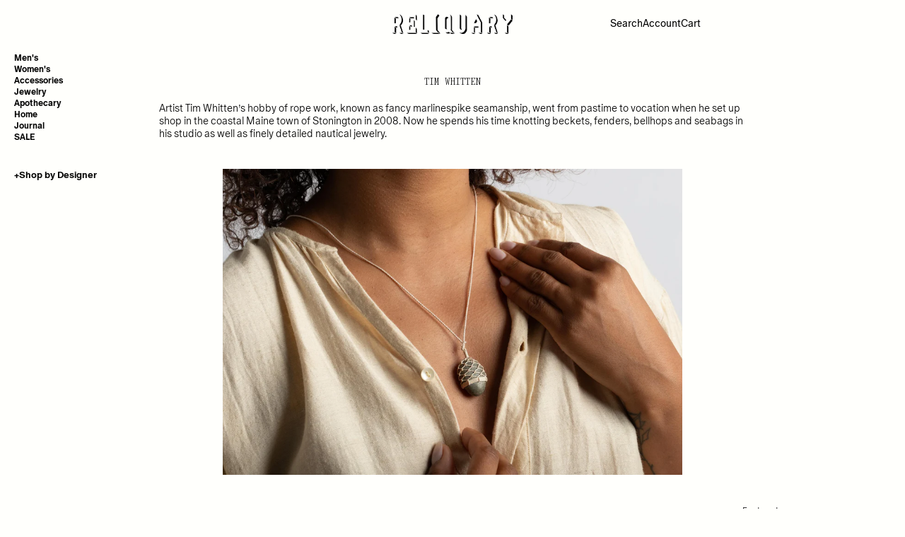

--- FILE ---
content_type: text/html; charset=utf-8
request_url: https://reliquarysf.com/collections/tim-whitten
body_size: 28081
content:
<!doctype html>

<html lang="en">

<head>
    <!--Title & Meta-->
    <title>
        TIM WHITTEN &ndash; RELIQUARY</title>
    
        <meta name="description" content="Artist Tim Whitten’s hobby of rope work, known as fancy marlinespike seamanship, went from pastime to vocation when he set up shop in the coastal Maine town of Stonington in 2008. Now he spends his time knotting beckets, fenders, bellhops and seabags in his studio as well as finely detailed nautical jewelry."/>
    
    <link rel="canonical" href="https://reliquarysf.com/collections/tim-whitten"/>
    <meta charset="UTF-8">
    <meta name="viewport" content="initial-scale=1, width=device-width, height=device-height, viewport-fit=cover">

    <!-- Favicon -->
    <link rel="shortcut icon" href="//reliquarysf.com/cdn/shop/files/Reliquary-logo-black_favicon_3f9abb75-ca40-489a-992d-4e541bb430ba_32x32.png?v=20981" type="image/png"/>

    <!-- Google Tag Manager -->
    <script>(function (w, d, s, l, i) {
            w[l] = w[l] || [];
            w[l].push({
                'gtm.start':
                    new Date().getTime(), event: 'gtm.js'
            });
            var f = d.getElementsByTagName(s)[0],
                j = d.createElement(s), dl = l != 'dataLayer' ? '&l=' + l : '';
            j.async = true;
            j.src =
                'https://www.googletagmanager.com/gtm.js?id=' + i + dl;
            f.parentNode.insertBefore(j, f);
        })(window, document, 'script', 'dataLayer', 'GTM-NLT7N7B');
    </script>
    <!-- End Google Tag Manager -->

    <!-- Swiper JS -->
    <link rel="stylesheet" href="https://cdnjs.cloudflare.com/ajax/libs/Swiper/9.4.1/swiper-bundle.min.css" integrity="sha512-nGNAKpV+BrfDZabPX1O6q6mRlT57/amdj+6vF322ongqKABLHYLfLc3jYtVVbkiR9towDWPPE9gWFE2tsZIPZg==" crossorigin="anonymous" referrerpolicy="no-referrer"/>
    <script src="https://cdnjs.cloudflare.com/ajax/libs/Swiper/9.4.1/swiper-bundle.min.js" integrity="sha512-3Ei7OPFo83kw3cPbDLeLhn/YF8tZB7Vs8sfli0B/KEekureL5eosDeshYFICCvt4K8i0yUil/lK3cSiic2Wjkg==" crossorigin="anonymous" referrerpolicy="no-referrer"></script>

    <!-- Global CSS -->
    <link href="//reliquarysf.com/cdn/shop/t/17/assets/theme-global.css?v=102476199871741522031724765176" rel="stylesheet">
    <link href="//reliquarysf.com/cdn/shop/t/17/assets/theme-header.css?v=91267393467660714461724765176" rel="stylesheet">
    <link href="//reliquarysf.com/cdn/shop/t/17/assets/theme-mini-cart.css?v=92135424329533260801703272615" rel="stylesheet">
    <link href="//reliquarysf.com/cdn/shop/t/17/assets/theme-footer.css?v=132829687085540503231724765175" rel="stylesheet">

    <!-- Global JS -->
    <script src="//reliquarysf.com/cdn/shop/t/17/assets/polyfill-dialog.js?v=58480766684483630301697244894" defer></script>
    <script src="//reliquarysf.com/cdn/shop/t/17/assets/theme-global.js?v=171165436283629581521697244894" defer></script>
    <script src="//reliquarysf.com/cdn/shop/t/17/assets/theme-header.js?v=100260626682053744341724765177" defer></script>
    <script src="//reliquarysf.com/cdn/shop/t/17/assets/theme-mini-cart.js?v=110387290071353888141723861447" defer></script>

    <!-- Global Cart -->
    <script>
        let cart = {"note":null,"attributes":{},"original_total_price":0,"total_price":0,"total_discount":0,"total_weight":0.0,"item_count":0,"items":[],"requires_shipping":false,"currency":"USD","items_subtotal_price":0,"cart_level_discount_applications":[],"checkout_charge_amount":0};
    </script>

    <!-- Page Specific CSS/JS -->
    

    
        <!-- Collection -->
        <link href="//reliquarysf.com/cdn/shop/t/17/assets/main-collection.css?v=71381635383226821751706643793" rel="stylesheet">
        <script>
            const collection = {"id":161819983970,"handle":"tim-whitten","title":"TIM WHITTEN","updated_at":"2025-06-07T15:03:11-07:00","body_html":"\u003cp class=\"p1\" style=\"text-align: center;\"\u003eArtist Tim Whitten’s hobby of rope work, known as fancy marlinespike seamanship, went from pastime to vocation when he set up shop in the coastal Maine town of Stonington in 2008. Now he spends his time knotting beckets, fenders, bellhops and seabags in his studio as well as finely detailed nautical jewelry.\u003c\/p\u003e","published_at":"2020-08-12T21:10:13-07:00","sort_order":"manual","template_suffix":"","disjunctive":false,"rules":[{"column":"vendor","relation":"equals","condition":"TIM WHITTEN"}],"published_scope":"global","image":{"created_at":"2024-05-02T17:30:10-07:00","alt":"","width":2850,"height":1900,"src":"\/\/reliquarysf.com\/cdn\/shop\/collections\/88CECCD1-B8EA-4355-8BF3-7D836A2BAFA1.jpg?v=1738625884"}};
            collection.products = [];
        </script>
        <script src="//reliquarysf.com/cdn/shop/t/17/assets/main-collection.js?v=10487518915413355461706155077" defer></script>
    

    

    

    

    

    

    

    

    <!-- Shopify -->
    <script>window.performance && window.performance.mark && window.performance.mark('shopify.content_for_header.start');</script><meta name="google-site-verification" content="C0CXAHb8NNkYeZaznw9elrWx30iCVLj04HnDdttBLtM">
<meta name="facebook-domain-verification" content="do31x1y7wk4x87ff3ugqw6npzwzjhy">
<meta name="facebook-domain-verification" content="35kgkk6e56arbhvp89omio672wy71p">
<meta id="shopify-digital-wallet" name="shopify-digital-wallet" content="/6326812770/digital_wallets/dialog">
<meta name="shopify-checkout-api-token" content="d5cca0caa982df56e8715847dbf76ed3">
<meta id="in-context-paypal-metadata" data-shop-id="6326812770" data-venmo-supported="false" data-environment="production" data-locale="en_US" data-paypal-v4="true" data-currency="USD">
<link rel="alternate" type="application/atom+xml" title="Feed" href="/collections/tim-whitten.atom" />
<link rel="alternate" type="application/json+oembed" href="https://reliquarysf.com/collections/tim-whitten.oembed">
<script async="async" src="/checkouts/internal/preloads.js?locale=en-US"></script>
<link rel="preconnect" href="https://shop.app" crossorigin="anonymous">
<script async="async" src="https://shop.app/checkouts/internal/preloads.js?locale=en-US&shop_id=6326812770" crossorigin="anonymous"></script>
<script id="apple-pay-shop-capabilities" type="application/json">{"shopId":6326812770,"countryCode":"US","currencyCode":"USD","merchantCapabilities":["supports3DS"],"merchantId":"gid:\/\/shopify\/Shop\/6326812770","merchantName":"RELIQUARY","requiredBillingContactFields":["postalAddress","email","phone"],"requiredShippingContactFields":["postalAddress","email","phone"],"shippingType":"shipping","supportedNetworks":["visa","masterCard","amex","discover","elo","jcb"],"total":{"type":"pending","label":"RELIQUARY","amount":"1.00"},"shopifyPaymentsEnabled":true,"supportsSubscriptions":true}</script>
<script id="shopify-features" type="application/json">{"accessToken":"d5cca0caa982df56e8715847dbf76ed3","betas":["rich-media-storefront-analytics"],"domain":"reliquarysf.com","predictiveSearch":true,"shopId":6326812770,"locale":"en"}</script>
<script>var Shopify = Shopify || {};
Shopify.shop = "reliquary-sf.myshopify.com";
Shopify.locale = "en";
Shopify.currency = {"active":"USD","rate":"1.0"};
Shopify.country = "US";
Shopify.theme = {"name":"reliquary\/main","id":124770582626,"schema_name":"Reliquary","schema_version":"1.0","theme_store_id":null,"role":"main"};
Shopify.theme.handle = "null";
Shopify.theme.style = {"id":null,"handle":null};
Shopify.cdnHost = "reliquarysf.com/cdn";
Shopify.routes = Shopify.routes || {};
Shopify.routes.root = "/";</script>
<script type="module">!function(o){(o.Shopify=o.Shopify||{}).modules=!0}(window);</script>
<script>!function(o){function n(){var o=[];function n(){o.push(Array.prototype.slice.apply(arguments))}return n.q=o,n}var t=o.Shopify=o.Shopify||{};t.loadFeatures=n(),t.autoloadFeatures=n()}(window);</script>
<script>
  window.ShopifyPay = window.ShopifyPay || {};
  window.ShopifyPay.apiHost = "shop.app\/pay";
  window.ShopifyPay.redirectState = null;
</script>
<script id="shop-js-analytics" type="application/json">{"pageType":"collection"}</script>
<script defer="defer" async type="module" src="//reliquarysf.com/cdn/shopifycloud/shop-js/modules/v2/client.init-shop-cart-sync_BT-GjEfc.en.esm.js"></script>
<script defer="defer" async type="module" src="//reliquarysf.com/cdn/shopifycloud/shop-js/modules/v2/chunk.common_D58fp_Oc.esm.js"></script>
<script defer="defer" async type="module" src="//reliquarysf.com/cdn/shopifycloud/shop-js/modules/v2/chunk.modal_xMitdFEc.esm.js"></script>
<script type="module">
  await import("//reliquarysf.com/cdn/shopifycloud/shop-js/modules/v2/client.init-shop-cart-sync_BT-GjEfc.en.esm.js");
await import("//reliquarysf.com/cdn/shopifycloud/shop-js/modules/v2/chunk.common_D58fp_Oc.esm.js");
await import("//reliquarysf.com/cdn/shopifycloud/shop-js/modules/v2/chunk.modal_xMitdFEc.esm.js");

  window.Shopify.SignInWithShop?.initShopCartSync?.({"fedCMEnabled":true,"windoidEnabled":true});

</script>
<script>
  window.Shopify = window.Shopify || {};
  if (!window.Shopify.featureAssets) window.Shopify.featureAssets = {};
  window.Shopify.featureAssets['shop-js'] = {"shop-cart-sync":["modules/v2/client.shop-cart-sync_DZOKe7Ll.en.esm.js","modules/v2/chunk.common_D58fp_Oc.esm.js","modules/v2/chunk.modal_xMitdFEc.esm.js"],"init-fed-cm":["modules/v2/client.init-fed-cm_B6oLuCjv.en.esm.js","modules/v2/chunk.common_D58fp_Oc.esm.js","modules/v2/chunk.modal_xMitdFEc.esm.js"],"shop-cash-offers":["modules/v2/client.shop-cash-offers_D2sdYoxE.en.esm.js","modules/v2/chunk.common_D58fp_Oc.esm.js","modules/v2/chunk.modal_xMitdFEc.esm.js"],"shop-login-button":["modules/v2/client.shop-login-button_QeVjl5Y3.en.esm.js","modules/v2/chunk.common_D58fp_Oc.esm.js","modules/v2/chunk.modal_xMitdFEc.esm.js"],"pay-button":["modules/v2/client.pay-button_DXTOsIq6.en.esm.js","modules/v2/chunk.common_D58fp_Oc.esm.js","modules/v2/chunk.modal_xMitdFEc.esm.js"],"shop-button":["modules/v2/client.shop-button_DQZHx9pm.en.esm.js","modules/v2/chunk.common_D58fp_Oc.esm.js","modules/v2/chunk.modal_xMitdFEc.esm.js"],"avatar":["modules/v2/client.avatar_BTnouDA3.en.esm.js"],"init-windoid":["modules/v2/client.init-windoid_CR1B-cfM.en.esm.js","modules/v2/chunk.common_D58fp_Oc.esm.js","modules/v2/chunk.modal_xMitdFEc.esm.js"],"init-shop-for-new-customer-accounts":["modules/v2/client.init-shop-for-new-customer-accounts_C_vY_xzh.en.esm.js","modules/v2/client.shop-login-button_QeVjl5Y3.en.esm.js","modules/v2/chunk.common_D58fp_Oc.esm.js","modules/v2/chunk.modal_xMitdFEc.esm.js"],"init-shop-email-lookup-coordinator":["modules/v2/client.init-shop-email-lookup-coordinator_BI7n9ZSv.en.esm.js","modules/v2/chunk.common_D58fp_Oc.esm.js","modules/v2/chunk.modal_xMitdFEc.esm.js"],"init-shop-cart-sync":["modules/v2/client.init-shop-cart-sync_BT-GjEfc.en.esm.js","modules/v2/chunk.common_D58fp_Oc.esm.js","modules/v2/chunk.modal_xMitdFEc.esm.js"],"shop-toast-manager":["modules/v2/client.shop-toast-manager_DiYdP3xc.en.esm.js","modules/v2/chunk.common_D58fp_Oc.esm.js","modules/v2/chunk.modal_xMitdFEc.esm.js"],"init-customer-accounts":["modules/v2/client.init-customer-accounts_D9ZNqS-Q.en.esm.js","modules/v2/client.shop-login-button_QeVjl5Y3.en.esm.js","modules/v2/chunk.common_D58fp_Oc.esm.js","modules/v2/chunk.modal_xMitdFEc.esm.js"],"init-customer-accounts-sign-up":["modules/v2/client.init-customer-accounts-sign-up_iGw4briv.en.esm.js","modules/v2/client.shop-login-button_QeVjl5Y3.en.esm.js","modules/v2/chunk.common_D58fp_Oc.esm.js","modules/v2/chunk.modal_xMitdFEc.esm.js"],"shop-follow-button":["modules/v2/client.shop-follow-button_CqMgW2wH.en.esm.js","modules/v2/chunk.common_D58fp_Oc.esm.js","modules/v2/chunk.modal_xMitdFEc.esm.js"],"checkout-modal":["modules/v2/client.checkout-modal_xHeaAweL.en.esm.js","modules/v2/chunk.common_D58fp_Oc.esm.js","modules/v2/chunk.modal_xMitdFEc.esm.js"],"shop-login":["modules/v2/client.shop-login_D91U-Q7h.en.esm.js","modules/v2/chunk.common_D58fp_Oc.esm.js","modules/v2/chunk.modal_xMitdFEc.esm.js"],"lead-capture":["modules/v2/client.lead-capture_BJmE1dJe.en.esm.js","modules/v2/chunk.common_D58fp_Oc.esm.js","modules/v2/chunk.modal_xMitdFEc.esm.js"],"payment-terms":["modules/v2/client.payment-terms_Ci9AEqFq.en.esm.js","modules/v2/chunk.common_D58fp_Oc.esm.js","modules/v2/chunk.modal_xMitdFEc.esm.js"]};
</script>
<script>(function() {
  var isLoaded = false;
  function asyncLoad() {
    if (isLoaded) return;
    isLoaded = true;
    var urls = ["https:\/\/chimpstatic.com\/mcjs-connected\/js\/users\/2cd9881bce2c117b727afbe88\/022aac115be79370b3a67dad4.js?shop=reliquary-sf.myshopify.com","https:\/\/cdn.nfcube.com\/instafeed-23d3e24deed2b2795992161669d823c2.js?shop=reliquary-sf.myshopify.com","\/\/backinstock.useamp.com\/widget\/124304_1767155369.js?category=bis\u0026v=6\u0026shop=reliquary-sf.myshopify.com"];
    for (var i = 0; i < urls.length; i++) {
      var s = document.createElement('script');
      s.type = 'text/javascript';
      s.async = true;
      s.src = urls[i];
      var x = document.getElementsByTagName('script')[0];
      x.parentNode.insertBefore(s, x);
    }
  };
  if(window.attachEvent) {
    window.attachEvent('onload', asyncLoad);
  } else {
    window.addEventListener('load', asyncLoad, false);
  }
})();</script>
<script id="__st">var __st={"a":6326812770,"offset":-28800,"reqid":"b3370930-70fd-4903-a05b-13881a8698ae-1769143090","pageurl":"reliquarysf.com\/collections\/tim-whitten","u":"5fc4ea33eaab","p":"collection","rtyp":"collection","rid":161819983970};</script>
<script>window.ShopifyPaypalV4VisibilityTracking = true;</script>
<script id="captcha-bootstrap">!function(){'use strict';const t='contact',e='account',n='new_comment',o=[[t,t],['blogs',n],['comments',n],[t,'customer']],c=[[e,'customer_login'],[e,'guest_login'],[e,'recover_customer_password'],[e,'create_customer']],r=t=>t.map((([t,e])=>`form[action*='/${t}']:not([data-nocaptcha='true']) input[name='form_type'][value='${e}']`)).join(','),a=t=>()=>t?[...document.querySelectorAll(t)].map((t=>t.form)):[];function s(){const t=[...o],e=r(t);return a(e)}const i='password',u='form_key',d=['recaptcha-v3-token','g-recaptcha-response','h-captcha-response',i],f=()=>{try{return window.sessionStorage}catch{return}},m='__shopify_v',_=t=>t.elements[u];function p(t,e,n=!1){try{const o=window.sessionStorage,c=JSON.parse(o.getItem(e)),{data:r}=function(t){const{data:e,action:n}=t;return t[m]||n?{data:e,action:n}:{data:t,action:n}}(c);for(const[e,n]of Object.entries(r))t.elements[e]&&(t.elements[e].value=n);n&&o.removeItem(e)}catch(o){console.error('form repopulation failed',{error:o})}}const l='form_type',E='cptcha';function T(t){t.dataset[E]=!0}const w=window,h=w.document,L='Shopify',v='ce_forms',y='captcha';let A=!1;((t,e)=>{const n=(g='f06e6c50-85a8-45c8-87d0-21a2b65856fe',I='https://cdn.shopify.com/shopifycloud/storefront-forms-hcaptcha/ce_storefront_forms_captcha_hcaptcha.v1.5.2.iife.js',D={infoText:'Protected by hCaptcha',privacyText:'Privacy',termsText:'Terms'},(t,e,n)=>{const o=w[L][v],c=o.bindForm;if(c)return c(t,g,e,D).then(n);var r;o.q.push([[t,g,e,D],n]),r=I,A||(h.body.append(Object.assign(h.createElement('script'),{id:'captcha-provider',async:!0,src:r})),A=!0)});var g,I,D;w[L]=w[L]||{},w[L][v]=w[L][v]||{},w[L][v].q=[],w[L][y]=w[L][y]||{},w[L][y].protect=function(t,e){n(t,void 0,e),T(t)},Object.freeze(w[L][y]),function(t,e,n,w,h,L){const[v,y,A,g]=function(t,e,n){const i=e?o:[],u=t?c:[],d=[...i,...u],f=r(d),m=r(i),_=r(d.filter((([t,e])=>n.includes(e))));return[a(f),a(m),a(_),s()]}(w,h,L),I=t=>{const e=t.target;return e instanceof HTMLFormElement?e:e&&e.form},D=t=>v().includes(t);t.addEventListener('submit',(t=>{const e=I(t);if(!e)return;const n=D(e)&&!e.dataset.hcaptchaBound&&!e.dataset.recaptchaBound,o=_(e),c=g().includes(e)&&(!o||!o.value);(n||c)&&t.preventDefault(),c&&!n&&(function(t){try{if(!f())return;!function(t){const e=f();if(!e)return;const n=_(t);if(!n)return;const o=n.value;o&&e.removeItem(o)}(t);const e=Array.from(Array(32),(()=>Math.random().toString(36)[2])).join('');!function(t,e){_(t)||t.append(Object.assign(document.createElement('input'),{type:'hidden',name:u})),t.elements[u].value=e}(t,e),function(t,e){const n=f();if(!n)return;const o=[...t.querySelectorAll(`input[type='${i}']`)].map((({name:t})=>t)),c=[...d,...o],r={};for(const[a,s]of new FormData(t).entries())c.includes(a)||(r[a]=s);n.setItem(e,JSON.stringify({[m]:1,action:t.action,data:r}))}(t,e)}catch(e){console.error('failed to persist form',e)}}(e),e.submit())}));const S=(t,e)=>{t&&!t.dataset[E]&&(n(t,e.some((e=>e===t))),T(t))};for(const o of['focusin','change'])t.addEventListener(o,(t=>{const e=I(t);D(e)&&S(e,y())}));const B=e.get('form_key'),M=e.get(l),P=B&&M;t.addEventListener('DOMContentLoaded',(()=>{const t=y();if(P)for(const e of t)e.elements[l].value===M&&p(e,B);[...new Set([...A(),...v().filter((t=>'true'===t.dataset.shopifyCaptcha))])].forEach((e=>S(e,t)))}))}(h,new URLSearchParams(w.location.search),n,t,e,['guest_login'])})(!0,!0)}();</script>
<script integrity="sha256-4kQ18oKyAcykRKYeNunJcIwy7WH5gtpwJnB7kiuLZ1E=" data-source-attribution="shopify.loadfeatures" defer="defer" src="//reliquarysf.com/cdn/shopifycloud/storefront/assets/storefront/load_feature-a0a9edcb.js" crossorigin="anonymous"></script>
<script crossorigin="anonymous" defer="defer" src="//reliquarysf.com/cdn/shopifycloud/storefront/assets/shopify_pay/storefront-65b4c6d7.js?v=20250812"></script>
<script data-source-attribution="shopify.dynamic_checkout.dynamic.init">var Shopify=Shopify||{};Shopify.PaymentButton=Shopify.PaymentButton||{isStorefrontPortableWallets:!0,init:function(){window.Shopify.PaymentButton.init=function(){};var t=document.createElement("script");t.src="https://reliquarysf.com/cdn/shopifycloud/portable-wallets/latest/portable-wallets.en.js",t.type="module",document.head.appendChild(t)}};
</script>
<script data-source-attribution="shopify.dynamic_checkout.buyer_consent">
  function portableWalletsHideBuyerConsent(e){var t=document.getElementById("shopify-buyer-consent"),n=document.getElementById("shopify-subscription-policy-button");t&&n&&(t.classList.add("hidden"),t.setAttribute("aria-hidden","true"),n.removeEventListener("click",e))}function portableWalletsShowBuyerConsent(e){var t=document.getElementById("shopify-buyer-consent"),n=document.getElementById("shopify-subscription-policy-button");t&&n&&(t.classList.remove("hidden"),t.removeAttribute("aria-hidden"),n.addEventListener("click",e))}window.Shopify?.PaymentButton&&(window.Shopify.PaymentButton.hideBuyerConsent=portableWalletsHideBuyerConsent,window.Shopify.PaymentButton.showBuyerConsent=portableWalletsShowBuyerConsent);
</script>
<script data-source-attribution="shopify.dynamic_checkout.cart.bootstrap">document.addEventListener("DOMContentLoaded",(function(){function t(){return document.querySelector("shopify-accelerated-checkout-cart, shopify-accelerated-checkout")}if(t())Shopify.PaymentButton.init();else{new MutationObserver((function(e,n){t()&&(Shopify.PaymentButton.init(),n.disconnect())})).observe(document.body,{childList:!0,subtree:!0})}}));
</script>
<script id='scb4127' type='text/javascript' async='' src='https://reliquarysf.com/cdn/shopifycloud/privacy-banner/storefront-banner.js'></script><link id="shopify-accelerated-checkout-styles" rel="stylesheet" media="screen" href="https://reliquarysf.com/cdn/shopifycloud/portable-wallets/latest/accelerated-checkout-backwards-compat.css" crossorigin="anonymous">
<style id="shopify-accelerated-checkout-cart">
        #shopify-buyer-consent {
  margin-top: 1em;
  display: inline-block;
  width: 100%;
}

#shopify-buyer-consent.hidden {
  display: none;
}

#shopify-subscription-policy-button {
  background: none;
  border: none;
  padding: 0;
  text-decoration: underline;
  font-size: inherit;
  cursor: pointer;
}

#shopify-subscription-policy-button::before {
  box-shadow: none;
}

      </style>

<script>window.performance && window.performance.mark && window.performance.mark('shopify.content_for_header.end');</script>
<meta property="og:image" content="https://cdn.shopify.com/s/files/1/0063/2681/2770/collections/88CECCD1-B8EA-4355-8BF3-7D836A2BAFA1.jpg?v=1738625884" />
<meta property="og:image:secure_url" content="https://cdn.shopify.com/s/files/1/0063/2681/2770/collections/88CECCD1-B8EA-4355-8BF3-7D836A2BAFA1.jpg?v=1738625884" />
<meta property="og:image:width" content="2850" />
<meta property="og:image:height" content="1900" />
<meta property="og:image:alt" content="TIM WHITTEN" />
<link href="https://monorail-edge.shopifysvc.com" rel="dns-prefetch">
<script>(function(){if ("sendBeacon" in navigator && "performance" in window) {try {var session_token_from_headers = performance.getEntriesByType('navigation')[0].serverTiming.find(x => x.name == '_s').description;} catch {var session_token_from_headers = undefined;}var session_cookie_matches = document.cookie.match(/_shopify_s=([^;]*)/);var session_token_from_cookie = session_cookie_matches && session_cookie_matches.length === 2 ? session_cookie_matches[1] : "";var session_token = session_token_from_headers || session_token_from_cookie || "";function handle_abandonment_event(e) {var entries = performance.getEntries().filter(function(entry) {return /monorail-edge.shopifysvc.com/.test(entry.name);});if (!window.abandonment_tracked && entries.length === 0) {window.abandonment_tracked = true;var currentMs = Date.now();var navigation_start = performance.timing.navigationStart;var payload = {shop_id: 6326812770,url: window.location.href,navigation_start,duration: currentMs - navigation_start,session_token,page_type: "collection"};window.navigator.sendBeacon("https://monorail-edge.shopifysvc.com/v1/produce", JSON.stringify({schema_id: "online_store_buyer_site_abandonment/1.1",payload: payload,metadata: {event_created_at_ms: currentMs,event_sent_at_ms: currentMs}}));}}window.addEventListener('pagehide', handle_abandonment_event);}}());</script>
<script id="web-pixels-manager-setup">(function e(e,d,r,n,o){if(void 0===o&&(o={}),!Boolean(null===(a=null===(i=window.Shopify)||void 0===i?void 0:i.analytics)||void 0===a?void 0:a.replayQueue)){var i,a;window.Shopify=window.Shopify||{};var t=window.Shopify;t.analytics=t.analytics||{};var s=t.analytics;s.replayQueue=[],s.publish=function(e,d,r){return s.replayQueue.push([e,d,r]),!0};try{self.performance.mark("wpm:start")}catch(e){}var l=function(){var e={modern:/Edge?\/(1{2}[4-9]|1[2-9]\d|[2-9]\d{2}|\d{4,})\.\d+(\.\d+|)|Firefox\/(1{2}[4-9]|1[2-9]\d|[2-9]\d{2}|\d{4,})\.\d+(\.\d+|)|Chrom(ium|e)\/(9{2}|\d{3,})\.\d+(\.\d+|)|(Maci|X1{2}).+ Version\/(15\.\d+|(1[6-9]|[2-9]\d|\d{3,})\.\d+)([,.]\d+|)( \(\w+\)|)( Mobile\/\w+|) Safari\/|Chrome.+OPR\/(9{2}|\d{3,})\.\d+\.\d+|(CPU[ +]OS|iPhone[ +]OS|CPU[ +]iPhone|CPU IPhone OS|CPU iPad OS)[ +]+(15[._]\d+|(1[6-9]|[2-9]\d|\d{3,})[._]\d+)([._]\d+|)|Android:?[ /-](13[3-9]|1[4-9]\d|[2-9]\d{2}|\d{4,})(\.\d+|)(\.\d+|)|Android.+Firefox\/(13[5-9]|1[4-9]\d|[2-9]\d{2}|\d{4,})\.\d+(\.\d+|)|Android.+Chrom(ium|e)\/(13[3-9]|1[4-9]\d|[2-9]\d{2}|\d{4,})\.\d+(\.\d+|)|SamsungBrowser\/([2-9]\d|\d{3,})\.\d+/,legacy:/Edge?\/(1[6-9]|[2-9]\d|\d{3,})\.\d+(\.\d+|)|Firefox\/(5[4-9]|[6-9]\d|\d{3,})\.\d+(\.\d+|)|Chrom(ium|e)\/(5[1-9]|[6-9]\d|\d{3,})\.\d+(\.\d+|)([\d.]+$|.*Safari\/(?![\d.]+ Edge\/[\d.]+$))|(Maci|X1{2}).+ Version\/(10\.\d+|(1[1-9]|[2-9]\d|\d{3,})\.\d+)([,.]\d+|)( \(\w+\)|)( Mobile\/\w+|) Safari\/|Chrome.+OPR\/(3[89]|[4-9]\d|\d{3,})\.\d+\.\d+|(CPU[ +]OS|iPhone[ +]OS|CPU[ +]iPhone|CPU IPhone OS|CPU iPad OS)[ +]+(10[._]\d+|(1[1-9]|[2-9]\d|\d{3,})[._]\d+)([._]\d+|)|Android:?[ /-](13[3-9]|1[4-9]\d|[2-9]\d{2}|\d{4,})(\.\d+|)(\.\d+|)|Mobile Safari.+OPR\/([89]\d|\d{3,})\.\d+\.\d+|Android.+Firefox\/(13[5-9]|1[4-9]\d|[2-9]\d{2}|\d{4,})\.\d+(\.\d+|)|Android.+Chrom(ium|e)\/(13[3-9]|1[4-9]\d|[2-9]\d{2}|\d{4,})\.\d+(\.\d+|)|Android.+(UC? ?Browser|UCWEB|U3)[ /]?(15\.([5-9]|\d{2,})|(1[6-9]|[2-9]\d|\d{3,})\.\d+)\.\d+|SamsungBrowser\/(5\.\d+|([6-9]|\d{2,})\.\d+)|Android.+MQ{2}Browser\/(14(\.(9|\d{2,})|)|(1[5-9]|[2-9]\d|\d{3,})(\.\d+|))(\.\d+|)|K[Aa][Ii]OS\/(3\.\d+|([4-9]|\d{2,})\.\d+)(\.\d+|)/},d=e.modern,r=e.legacy,n=navigator.userAgent;return n.match(d)?"modern":n.match(r)?"legacy":"unknown"}(),u="modern"===l?"modern":"legacy",c=(null!=n?n:{modern:"",legacy:""})[u],f=function(e){return[e.baseUrl,"/wpm","/b",e.hashVersion,"modern"===e.buildTarget?"m":"l",".js"].join("")}({baseUrl:d,hashVersion:r,buildTarget:u}),m=function(e){var d=e.version,r=e.bundleTarget,n=e.surface,o=e.pageUrl,i=e.monorailEndpoint;return{emit:function(e){var a=e.status,t=e.errorMsg,s=(new Date).getTime(),l=JSON.stringify({metadata:{event_sent_at_ms:s},events:[{schema_id:"web_pixels_manager_load/3.1",payload:{version:d,bundle_target:r,page_url:o,status:a,surface:n,error_msg:t},metadata:{event_created_at_ms:s}}]});if(!i)return console&&console.warn&&console.warn("[Web Pixels Manager] No Monorail endpoint provided, skipping logging."),!1;try{return self.navigator.sendBeacon.bind(self.navigator)(i,l)}catch(e){}var u=new XMLHttpRequest;try{return u.open("POST",i,!0),u.setRequestHeader("Content-Type","text/plain"),u.send(l),!0}catch(e){return console&&console.warn&&console.warn("[Web Pixels Manager] Got an unhandled error while logging to Monorail."),!1}}}}({version:r,bundleTarget:l,surface:e.surface,pageUrl:self.location.href,monorailEndpoint:e.monorailEndpoint});try{o.browserTarget=l,function(e){var d=e.src,r=e.async,n=void 0===r||r,o=e.onload,i=e.onerror,a=e.sri,t=e.scriptDataAttributes,s=void 0===t?{}:t,l=document.createElement("script"),u=document.querySelector("head"),c=document.querySelector("body");if(l.async=n,l.src=d,a&&(l.integrity=a,l.crossOrigin="anonymous"),s)for(var f in s)if(Object.prototype.hasOwnProperty.call(s,f))try{l.dataset[f]=s[f]}catch(e){}if(o&&l.addEventListener("load",o),i&&l.addEventListener("error",i),u)u.appendChild(l);else{if(!c)throw new Error("Did not find a head or body element to append the script");c.appendChild(l)}}({src:f,async:!0,onload:function(){if(!function(){var e,d;return Boolean(null===(d=null===(e=window.Shopify)||void 0===e?void 0:e.analytics)||void 0===d?void 0:d.initialized)}()){var d=window.webPixelsManager.init(e)||void 0;if(d){var r=window.Shopify.analytics;r.replayQueue.forEach((function(e){var r=e[0],n=e[1],o=e[2];d.publishCustomEvent(r,n,o)})),r.replayQueue=[],r.publish=d.publishCustomEvent,r.visitor=d.visitor,r.initialized=!0}}},onerror:function(){return m.emit({status:"failed",errorMsg:"".concat(f," has failed to load")})},sri:function(e){var d=/^sha384-[A-Za-z0-9+/=]+$/;return"string"==typeof e&&d.test(e)}(c)?c:"",scriptDataAttributes:o}),m.emit({status:"loading"})}catch(e){m.emit({status:"failed",errorMsg:(null==e?void 0:e.message)||"Unknown error"})}}})({shopId: 6326812770,storefrontBaseUrl: "https://reliquarysf.com",extensionsBaseUrl: "https://extensions.shopifycdn.com/cdn/shopifycloud/web-pixels-manager",monorailEndpoint: "https://monorail-edge.shopifysvc.com/unstable/produce_batch",surface: "storefront-renderer",enabledBetaFlags: ["2dca8a86"],webPixelsConfigList: [{"id":"379453538","configuration":"{\"config\":\"{\\\"pixel_id\\\":\\\"G-8TX0BDR418\\\",\\\"target_country\\\":\\\"US\\\",\\\"gtag_events\\\":[{\\\"type\\\":\\\"begin_checkout\\\",\\\"action_label\\\":[\\\"G-8TX0BDR418\\\",\\\"AW-722237652\\\/sbSgCJ_KvKYBENTxsdgC\\\"]},{\\\"type\\\":\\\"search\\\",\\\"action_label\\\":[\\\"G-8TX0BDR418\\\",\\\"AW-722237652\\\/p-MTCKLKvKYBENTxsdgC\\\"]},{\\\"type\\\":\\\"view_item\\\",\\\"action_label\\\":[\\\"G-8TX0BDR418\\\",\\\"AW-722237652\\\/m3T9CJnKvKYBENTxsdgC\\\",\\\"MC-6Z6K0T1KMY\\\"]},{\\\"type\\\":\\\"purchase\\\",\\\"action_label\\\":[\\\"G-8TX0BDR418\\\",\\\"AW-722237652\\\/08MpCJbKvKYBENTxsdgC\\\",\\\"MC-6Z6K0T1KMY\\\"]},{\\\"type\\\":\\\"page_view\\\",\\\"action_label\\\":[\\\"G-8TX0BDR418\\\",\\\"AW-722237652\\\/slpLCJPKvKYBENTxsdgC\\\",\\\"MC-6Z6K0T1KMY\\\"]},{\\\"type\\\":\\\"add_payment_info\\\",\\\"action_label\\\":[\\\"G-8TX0BDR418\\\",\\\"AW-722237652\\\/nsHBCKXKvKYBENTxsdgC\\\"]},{\\\"type\\\":\\\"add_to_cart\\\",\\\"action_label\\\":[\\\"G-8TX0BDR418\\\",\\\"AW-722237652\\\/hkbsCJzKvKYBENTxsdgC\\\"]}],\\\"enable_monitoring_mode\\\":false}\"}","eventPayloadVersion":"v1","runtimeContext":"OPEN","scriptVersion":"b2a88bafab3e21179ed38636efcd8a93","type":"APP","apiClientId":1780363,"privacyPurposes":[],"dataSharingAdjustments":{"protectedCustomerApprovalScopes":["read_customer_address","read_customer_email","read_customer_name","read_customer_personal_data","read_customer_phone"]}},{"id":"131825762","configuration":"{\"pixel_id\":\"613930015451478\",\"pixel_type\":\"facebook_pixel\",\"metaapp_system_user_token\":\"-\"}","eventPayloadVersion":"v1","runtimeContext":"OPEN","scriptVersion":"ca16bc87fe92b6042fbaa3acc2fbdaa6","type":"APP","apiClientId":2329312,"privacyPurposes":["ANALYTICS","MARKETING","SALE_OF_DATA"],"dataSharingAdjustments":{"protectedCustomerApprovalScopes":["read_customer_address","read_customer_email","read_customer_name","read_customer_personal_data","read_customer_phone"]}},{"id":"81657954","configuration":"{\"tagID\":\"2613032732871\"}","eventPayloadVersion":"v1","runtimeContext":"STRICT","scriptVersion":"18031546ee651571ed29edbe71a3550b","type":"APP","apiClientId":3009811,"privacyPurposes":["ANALYTICS","MARKETING","SALE_OF_DATA"],"dataSharingAdjustments":{"protectedCustomerApprovalScopes":["read_customer_address","read_customer_email","read_customer_name","read_customer_personal_data","read_customer_phone"]}},{"id":"shopify-app-pixel","configuration":"{}","eventPayloadVersion":"v1","runtimeContext":"STRICT","scriptVersion":"0450","apiClientId":"shopify-pixel","type":"APP","privacyPurposes":["ANALYTICS","MARKETING"]},{"id":"shopify-custom-pixel","eventPayloadVersion":"v1","runtimeContext":"LAX","scriptVersion":"0450","apiClientId":"shopify-pixel","type":"CUSTOM","privacyPurposes":["ANALYTICS","MARKETING"]}],isMerchantRequest: false,initData: {"shop":{"name":"RELIQUARY","paymentSettings":{"currencyCode":"USD"},"myshopifyDomain":"reliquary-sf.myshopify.com","countryCode":"US","storefrontUrl":"https:\/\/reliquarysf.com"},"customer":null,"cart":null,"checkout":null,"productVariants":[],"purchasingCompany":null},},"https://reliquarysf.com/cdn","fcfee988w5aeb613cpc8e4bc33m6693e112",{"modern":"","legacy":""},{"shopId":"6326812770","storefrontBaseUrl":"https:\/\/reliquarysf.com","extensionBaseUrl":"https:\/\/extensions.shopifycdn.com\/cdn\/shopifycloud\/web-pixels-manager","surface":"storefront-renderer","enabledBetaFlags":"[\"2dca8a86\"]","isMerchantRequest":"false","hashVersion":"fcfee988w5aeb613cpc8e4bc33m6693e112","publish":"custom","events":"[[\"page_viewed\",{}],[\"collection_viewed\",{\"collection\":{\"id\":\"161819983970\",\"title\":\"TIM WHITTEN\",\"productVariants\":[]}}]]"});</script><script>
  window.ShopifyAnalytics = window.ShopifyAnalytics || {};
  window.ShopifyAnalytics.meta = window.ShopifyAnalytics.meta || {};
  window.ShopifyAnalytics.meta.currency = 'USD';
  var meta = {"products":[],"page":{"pageType":"collection","resourceType":"collection","resourceId":161819983970,"requestId":"b3370930-70fd-4903-a05b-13881a8698ae-1769143090"}};
  for (var attr in meta) {
    window.ShopifyAnalytics.meta[attr] = meta[attr];
  }
</script>
<script class="analytics">
  (function () {
    var customDocumentWrite = function(content) {
      var jquery = null;

      if (window.jQuery) {
        jquery = window.jQuery;
      } else if (window.Checkout && window.Checkout.$) {
        jquery = window.Checkout.$;
      }

      if (jquery) {
        jquery('body').append(content);
      }
    };

    var hasLoggedConversion = function(token) {
      if (token) {
        return document.cookie.indexOf('loggedConversion=' + token) !== -1;
      }
      return false;
    }

    var setCookieIfConversion = function(token) {
      if (token) {
        var twoMonthsFromNow = new Date(Date.now());
        twoMonthsFromNow.setMonth(twoMonthsFromNow.getMonth() + 2);

        document.cookie = 'loggedConversion=' + token + '; expires=' + twoMonthsFromNow;
      }
    }

    var trekkie = window.ShopifyAnalytics.lib = window.trekkie = window.trekkie || [];
    if (trekkie.integrations) {
      return;
    }
    trekkie.methods = [
      'identify',
      'page',
      'ready',
      'track',
      'trackForm',
      'trackLink'
    ];
    trekkie.factory = function(method) {
      return function() {
        var args = Array.prototype.slice.call(arguments);
        args.unshift(method);
        trekkie.push(args);
        return trekkie;
      };
    };
    for (var i = 0; i < trekkie.methods.length; i++) {
      var key = trekkie.methods[i];
      trekkie[key] = trekkie.factory(key);
    }
    trekkie.load = function(config) {
      trekkie.config = config || {};
      trekkie.config.initialDocumentCookie = document.cookie;
      var first = document.getElementsByTagName('script')[0];
      var script = document.createElement('script');
      script.type = 'text/javascript';
      script.onerror = function(e) {
        var scriptFallback = document.createElement('script');
        scriptFallback.type = 'text/javascript';
        scriptFallback.onerror = function(error) {
                var Monorail = {
      produce: function produce(monorailDomain, schemaId, payload) {
        var currentMs = new Date().getTime();
        var event = {
          schema_id: schemaId,
          payload: payload,
          metadata: {
            event_created_at_ms: currentMs,
            event_sent_at_ms: currentMs
          }
        };
        return Monorail.sendRequest("https://" + monorailDomain + "/v1/produce", JSON.stringify(event));
      },
      sendRequest: function sendRequest(endpointUrl, payload) {
        // Try the sendBeacon API
        if (window && window.navigator && typeof window.navigator.sendBeacon === 'function' && typeof window.Blob === 'function' && !Monorail.isIos12()) {
          var blobData = new window.Blob([payload], {
            type: 'text/plain'
          });

          if (window.navigator.sendBeacon(endpointUrl, blobData)) {
            return true;
          } // sendBeacon was not successful

        } // XHR beacon

        var xhr = new XMLHttpRequest();

        try {
          xhr.open('POST', endpointUrl);
          xhr.setRequestHeader('Content-Type', 'text/plain');
          xhr.send(payload);
        } catch (e) {
          console.log(e);
        }

        return false;
      },
      isIos12: function isIos12() {
        return window.navigator.userAgent.lastIndexOf('iPhone; CPU iPhone OS 12_') !== -1 || window.navigator.userAgent.lastIndexOf('iPad; CPU OS 12_') !== -1;
      }
    };
    Monorail.produce('monorail-edge.shopifysvc.com',
      'trekkie_storefront_load_errors/1.1',
      {shop_id: 6326812770,
      theme_id: 124770582626,
      app_name: "storefront",
      context_url: window.location.href,
      source_url: "//reliquarysf.com/cdn/s/trekkie.storefront.8d95595f799fbf7e1d32231b9a28fd43b70c67d3.min.js"});

        };
        scriptFallback.async = true;
        scriptFallback.src = '//reliquarysf.com/cdn/s/trekkie.storefront.8d95595f799fbf7e1d32231b9a28fd43b70c67d3.min.js';
        first.parentNode.insertBefore(scriptFallback, first);
      };
      script.async = true;
      script.src = '//reliquarysf.com/cdn/s/trekkie.storefront.8d95595f799fbf7e1d32231b9a28fd43b70c67d3.min.js';
      first.parentNode.insertBefore(script, first);
    };
    trekkie.load(
      {"Trekkie":{"appName":"storefront","development":false,"defaultAttributes":{"shopId":6326812770,"isMerchantRequest":null,"themeId":124770582626,"themeCityHash":"2206464794051132955","contentLanguage":"en","currency":"USD","eventMetadataId":"8c6f89c7-07c6-4a8d-9784-d56fe559f2b1"},"isServerSideCookieWritingEnabled":true,"monorailRegion":"shop_domain","enabledBetaFlags":["65f19447"]},"Session Attribution":{},"S2S":{"facebookCapiEnabled":false,"source":"trekkie-storefront-renderer","apiClientId":580111}}
    );

    var loaded = false;
    trekkie.ready(function() {
      if (loaded) return;
      loaded = true;

      window.ShopifyAnalytics.lib = window.trekkie;

      var originalDocumentWrite = document.write;
      document.write = customDocumentWrite;
      try { window.ShopifyAnalytics.merchantGoogleAnalytics.call(this); } catch(error) {};
      document.write = originalDocumentWrite;

      window.ShopifyAnalytics.lib.page(null,{"pageType":"collection","resourceType":"collection","resourceId":161819983970,"requestId":"b3370930-70fd-4903-a05b-13881a8698ae-1769143090","shopifyEmitted":true});

      var match = window.location.pathname.match(/checkouts\/(.+)\/(thank_you|post_purchase)/)
      var token = match? match[1]: undefined;
      if (!hasLoggedConversion(token)) {
        setCookieIfConversion(token);
        window.ShopifyAnalytics.lib.track("Viewed Product Category",{"currency":"USD","category":"Collection: tim-whitten","collectionName":"tim-whitten","collectionId":161819983970,"nonInteraction":true},undefined,undefined,{"shopifyEmitted":true});
      }
    });


        var eventsListenerScript = document.createElement('script');
        eventsListenerScript.async = true;
        eventsListenerScript.src = "//reliquarysf.com/cdn/shopifycloud/storefront/assets/shop_events_listener-3da45d37.js";
        document.getElementsByTagName('head')[0].appendChild(eventsListenerScript);

})();</script>
  <script>
  if (!window.ga || (window.ga && typeof window.ga !== 'function')) {
    window.ga = function ga() {
      (window.ga.q = window.ga.q || []).push(arguments);
      if (window.Shopify && window.Shopify.analytics && typeof window.Shopify.analytics.publish === 'function') {
        window.Shopify.analytics.publish("ga_stub_called", {}, {sendTo: "google_osp_migration"});
      }
      console.error("Shopify's Google Analytics stub called with:", Array.from(arguments), "\nSee https://help.shopify.com/manual/promoting-marketing/pixels/pixel-migration#google for more information.");
    };
    if (window.Shopify && window.Shopify.analytics && typeof window.Shopify.analytics.publish === 'function') {
      window.Shopify.analytics.publish("ga_stub_initialized", {}, {sendTo: "google_osp_migration"});
    }
  }
</script>
<script
  defer
  src="https://reliquarysf.com/cdn/shopifycloud/perf-kit/shopify-perf-kit-3.0.4.min.js"
  data-application="storefront-renderer"
  data-shop-id="6326812770"
  data-render-region="gcp-us-central1"
  data-page-type="collection"
  data-theme-instance-id="124770582626"
  data-theme-name="Reliquary"
  data-theme-version="1.0"
  data-monorail-region="shop_domain"
  data-resource-timing-sampling-rate="10"
  data-shs="true"
  data-shs-beacon="true"
  data-shs-export-with-fetch="true"
  data-shs-logs-sample-rate="1"
  data-shs-beacon-endpoint="https://reliquarysf.com/api/collect"
></script>
</head>

<body data-template="collection">

<!-- Header -->
<div id="shopify-section-theme-announcement" class="shopify-section"><style>
    #announcement {
        --announcementBarHeight: 38px;
        color: #ffffff;
        text-align: center;
        padding: 10px 5px;
        font-weight: 400;
        display: flex;
        justify-content: center;
        align-items: center;
        background-color: #000000;
        font-family: "Art Company Mono", serif;
        font-size: 16px;
    }

    @media (max-width: 800px) {
        #announcement {
            --announcementBarHeight: 48px;
            font-size: 12px;
            padding: 10px 31px;
        }
    }
</style>



</div>
<div id="shopify-section-theme-header" class="shopify-section">


<header id="header" class="noInvert">
    <button class="headerMobileIcon openNav">
        <svg width="24" height="11" viewBox="0 0 24 11" fill="none" xmlns="http://www.w3.org/2000/svg">
            <line y1="0.5" x2="24" y2="0.5" stroke="currentColor"/>
            <line y1="10.5" x2="24" y2="10.5" stroke="currentColor"/>
        </svg>
    </button>

    <a class="headerMobileIcon" href="/search">
        <svg width="16" height="16" viewBox="0 0 16 16" fill="none" xmlns="http://www.w3.org/2000/svg">
            <circle cx="6.5" cy="6.5" r="6" stroke="currentColor"/>
            <path d="M11 10.5L15.5 15" stroke="currentColor"/>
        </svg>
    </a>

    <div id="headerNav">
        <div id="headerNavContent">
            
                

<div class="list" data-handle="maltertech-nav">

    

    <nav class="listNav active">
        

            
                <a class="listNavItem" href="/collections/mens">Men's</a>
            

            
                
                    
                    <nav class="listNavDropdown ">
                        
                            <a class="listNavDropdownItem " href="/collections/new-arrivals-mens">New Arrivals</a>
                        
                            <a class="listNavDropdownItem " href="/collections/tops-mens">Tops</a>
                        
                            <a class="listNavDropdownItem " href="/collections/bottoms-mens">Bottoms</a>
                        
                            <a class="listNavDropdownItem " href="/collections/mens-knits">Knits</a>
                        
                            <a class="listNavDropdownItem " href="/collections/outerwear-mens">Outerwear</a>
                        
                            <a class="listNavDropdownItem " href="/collections/jewelry-mens">Jewelry</a>
                        
                    </nav>
                
            
        

            
                <a class="listNavItem" href="/collections/clothing-womens">Women's</a>
            

            
                
                    
                    <nav class="listNavDropdown ">
                        
                            <a class="listNavDropdownItem " href="/collections/womens-new-arrivals">New Arrivals</a>
                        
                            <a class="listNavDropdownItem " href="/collections/tops-womens">Tops</a>
                        
                            <a class="listNavDropdownItem " href="/collections/bottoms">Bottoms</a>
                        
                            <a class="listNavDropdownItem " href="/collections/dresses-and-jumpsuits">Dresses + Jumpsuits</a>
                        
                            <a class="listNavDropdownItem " href="/collections/womens-knits-1">Knits</a>
                        
                            <a class="listNavDropdownItem " href="/collections/outerwear-womens">Outerwear</a>
                        
                    </nav>
                
            
        

            
                <a class="listNavItem" href="/collections/accessories">Accessories</a>
            

            
                
                    
                    <nav class="listNavDropdown ">
                        
                            <a class="listNavDropdownItem " href="/collections/accessories">Shop All</a>
                        
                            <a class="listNavDropdownItem " href="/collections/bags-and-wallets">Bags + Wallets</a>
                        
                            <a class="listNavDropdownItem " href="/collections/hats">Hats</a>
                        
                            <a class="listNavDropdownItem " href="/collections/sunglasses">Sunglasses</a>
                        
                            <a class="listNavDropdownItem " href="/collections/scarves">Scarves + Bandanas</a>
                        
                            <a class="listNavDropdownItem " href="/collections/shoes-socks">Shoes + Socks</a>
                        
                            <a class="listNavDropdownItem " href="/collections/misc-accessories">Misc.</a>
                        
                    </nav>
                
            
        

            
                <a class="listNavItem" href="/collections/jewelry">Jewelry</a>
            

            
                
                    
                    <nav class="listNavDropdown ">
                        
                            <a class="listNavDropdownItem " href="/collections/vintage-jewelry">Vintage + Found Jewelry</a>
                        
                            <a class="listNavDropdownItem " href="/collections/reliquary-house-line-jewelry">House Line Jewelry</a>
                        
                            <a class="listNavDropdownItem " href="/collections/gold">Gold</a>
                        
                            <a class="listNavDropdownItem " href="/collections/silver">Silver</a>
                        
                            <a class="listNavDropdownItem " href="/collections/rings">Rings</a>
                        
                            <a class="listNavDropdownItem " href="/collections/earrings">Earrings</a>
                        
                            <a class="listNavDropdownItem " href="/collections/necklaces">Necklaces</a>
                        
                            <a class="listNavDropdownItem " href="/collections/bracelets">Bracelets</a>
                        
                    </nav>
                
            
        

            
                <a class="listNavItem" href="/collections/apothecary">Apothecary</a>
            

            
                
                    
                    <nav class="listNavDropdown ">
                        
                            <a class="listNavDropdownItem " href="/collections/apothecary">Shop All</a>
                        
                            <a class="listNavDropdownItem " href="/collections/face">Face</a>
                        
                            <a class="listNavDropdownItem " href="/collections/body">Body</a>
                        
                            <a class="listNavDropdownItem " href="/collections/hair">Hair</a>
                        
                            <a class="listNavDropdownItem " href="/collections/personal-fragrance">Personal Fragrance</a>
                        
                            <a class="listNavDropdownItem " href="/collections/aromatics">Aromatics</a>
                        
                    </nav>
                
            
        

            
                <a class="listNavItem" href="/collections/home">Home</a>
            

            
                
                    
                    <nav class="listNavDropdown ">
                        
                            <a class="listNavDropdownItem " href="/collections/home">Shop All</a>
                        
                            <a class="listNavDropdownItem " href="/collections/bath">Bath</a>
                        
                            <a class="listNavDropdownItem " href="/collections/kitchen">Kitchen</a>
                        
                            <a class="listNavDropdownItem " href="/collections/decor">Decor</a>
                        
                            <a class="listNavDropdownItem " href="/collections/library">Library</a>
                        
                            <a class="listNavDropdownItem " href="/collections/misc-home">Office + Misc.</a>
                        
                    </nav>
                
            
        

            
                <a class="listNavItem" href="/blogs/journal">Journal</a>
            

            
                
            
        

            
                <a class="listNavItem" href="/collections/sale">SALE</a>
            

            
                
            
        
    </nav>
</div>
                

<div class="list" data-handle="maltertech-designers">

    
        <button class="listTitle ">Shop by Designer</button>
    

    <nav class="listNav ">
        

            

            
                
                    
                    <nav class="listNavDropdown active">
                        
                            <a class="listNavDropdownItem " href="/collections/194-craft-house">194 Craft House</a>
                        
                    </nav>
                
            
        

            

            
                
                    
                    <nav class="listNavDropdown active">
                        
                            <a class="listNavDropdownItem " href="/collections/adel-chefridi">Adel Chefridi</a>
                        
                            <a class="listNavDropdownItem " href="/collections/the-aesthetic-union">The Aesthetic Union</a>
                        
                            <a class="listNavDropdownItem " href="/collections/agmes">Agmes</a>
                        
                            <a class="listNavDropdownItem " href="/collections/amiacalva">Amiacalva</a>
                        
                            <a class="listNavDropdownItem " href="/collections/apuntob">Apuntob</a>
                        
                            <a class="listNavDropdownItem " href="/collections/archivist-gallery">Archivist Gallery</a>
                        
                            <a class="listNavDropdownItem " href="/collections/autumn-sonata">Autumn Sonata</a>
                        
                    </nav>
                
            
        

            

            
                
                    
                    <nav class="listNavDropdown active">
                        
                            <a class="listNavDropdownItem " href="/collections/baar-baar">BAAR BAAR</a>
                        
                            <a class="listNavDropdownItem " href="/collections/baina">BAINA</a>
                        
                            <a class="listNavDropdownItem " href="/collections/baltera">Baltera</a>
                        
                            <a class="listNavDropdownItem " href="/collections/black-crane">Black Crane</a>
                        
                            <a class="listNavDropdownItem " href="/collections/bodha">Bodha</a>
                        
                            <a class="listNavDropdownItem " href="/collections/bunon">Bunon</a>
                        
                    </nav>
                
            
        

            

            
                
                    
                    <nav class="listNavDropdown active">
                        
                            <a class="listNavDropdownItem " href="/collections/cap-beauty">CAP Beauty</a>
                        
                            <a class="listNavDropdownItem " href="/collections/caran-dache">Caran d'Ache</a>
                        
                            <a class="listNavDropdownItem " href="/collections/casa-bosques">Casa Bosques</a>
                        
                            <a class="listNavDropdownItem " href="/collections/castro-smith">Castro Smith</a>
                        
                            <a class="listNavDropdownItem " href="/collections/clinq">Clinq</a>
                        
                            <a class="listNavDropdownItem " href="/collections/cordera">Cordera</a>
                        
                    </nav>
                
            
        

            

            
                
                    
                    <nav class="listNavDropdown active">
                        
                            <a class="listNavDropdownItem " href="/collections/donn-buchfinck">Donn Buchfinck</a>
                        
                            <a class="listNavDropdownItem " href="/collections/dragon-diffusion">Dragon Diffusion</a>
                        
                            <a class="listNavDropdownItem " href="/collections/ds-durga">D.S. & Durga</a>
                        
                    </nav>
                
            
        

            

            
                
                    
                    <nav class="listNavDropdown active">
                        
                            <a class="listNavDropdownItem " href="/collections/evan-kinori">Evan Kinori</a>
                        
                    </nav>
                
            
        

            

            
                
                    
                    <nav class="listNavDropdown active">
                        
                            <a class="listNavDropdownItem " href="/collections/flamingo-estate">Flamingo Estate</a>
                        
                            <a class="listNavDropdownItem " href="/collections/fraser-hamilton">Fraser Hamilton</a>
                        
                            <a class="listNavDropdownItem " href="/collections/freaks-of-nature">Freaks of Nature</a>
                        
                    </nav>
                
            
        

            

            
                
            
        

            

            
                
                    
                    <nav class="listNavDropdown active">
                        
                            <a class="listNavDropdownItem " href="/collections/hatski">Hatski</a>
                        
                            <a class="listNavDropdownItem " href="/collections/heather-taylor-home">Heather Taylor Home</a>
                        
                            <a class="listNavDropdownItem " href="/collections/hinu">HINU</a>
                        
                    </nav>
                
            
        

            

            
                
                    
                    <nav class="listNavDropdown active">
                        
                            <a class="listNavDropdownItem " href="/collections/il-bussetto">Il Bussetto</a>
                        
                            <a class="listNavDropdownItem " href="/collections/ina-seifart">Ina Seifart</a>
                        
                            <a class="listNavDropdownItem " href="/collections/ines-bressand">Inès Bressand</a>
                        
                            <a class="listNavDropdownItem " href="/collections/injiri">Injiri</a>
                        
                    </nav>
                
            
        

            

            
                
                    
                    <nav class="listNavDropdown active">
                        
                            <a class="listNavDropdownItem " href="/collections/judy-jackson">Judy Jackson</a>
                        
                            <a class="listNavDropdownItem " href="/collections/jungmaven">Jungmaven</a>
                        
                    </nav>
                
            
        

            

            
                
            
        

            

            
                
                    
                    <nav class="listNavDropdown active">
                        
                            <a class="listNavDropdownItem " href="/collections/la-soufflerie">La Soufflerie</a>
                        
                            <a class="listNavDropdownItem " href="/collections/lady-white-co">Lady White Co.</a>
                        
                            <a class="listNavDropdownItem " href="/collections/lauren-manoogian">Lauren Manoogian</a>
                        
                            <a class="listNavDropdownItem " href="/collections/leaves-and-flowers">Leaves and Flowers</a>
                        
                            <a class="listNavDropdownItem " href="/collections/lou-zeldis">LoU Zeldis</a>
                        
                    </nav>
                
            
        

            

            
                
                    
                    <nav class="listNavDropdown active">
                        
                            <a class="listNavDropdownItem " href="/collections/margaret-howell">Margaret Howell</a>
                        
                            <a class="listNavDropdownItem " href="/collections/maria-la-rosa">Maria La Rosa</a>
                        
                            <a class="listNavDropdownItem " href="/collections/mater-soap">Mater Soap</a>
                        
                            <a class="listNavDropdownItem " href="/collections/minetta-designs">Minetta Designs</a>
                        
                            <a class="listNavDropdownItem " href="/collections/mittan">MITTAN</a>
                        
                            <a class="listNavDropdownItem " href="/collections/miwak-junior">Miwak Junior</a>
                        
                            <a class="listNavDropdownItem " href="/collections/monokel-eyewear">Monokel Eyewear</a>
                        
                            <a class="listNavDropdownItem " href="/collections/mount-sapo">Mount Sapo</a>
                        
                    </nav>
                
            
        

            

            
                
                    
                    <nav class="listNavDropdown active">
                        
                            <a class="listNavDropdownItem " href="/collections/noat">Noat</a>
                        
                            <a class="listNavDropdownItem " href="/collections/noto">NOTO</a>
                        
                    </nav>
                
            
        

            

            
                
                    
                    <nav class="listNavDropdown active">
                        
                            <a class="listNavDropdownItem " href="/collections/ogaard">Øgaard</a>
                        
                            <a class="listNavDropdownItem " href="/collections/okuhida-onsen">Okuhida Onsen</a>
                        
                            <a class="listNavDropdownItem " href="/collections/olo-fragrance">Olo Fragrance</a>
                        
                            <a class="listNavDropdownItem " href="/collections/orris-water">Orris Water</a>
                        
                            <a class="listNavDropdownItem " href="/collections/orslow">orSlow</a>
                        
                    </nav>
                
            
        

            

            
                
                    
                    <nav class="listNavDropdown active">
                        
                            <a class="listNavDropdownItem " href="/collections/palestinian-soap-cooperative">Palestinian Soap Cooperative</a>
                        
                            <a class="listNavDropdownItem " href="/collections/papa-rozier-farms">Papa Rozier Farms</a>
                        
                            <a class="listNavDropdownItem " href="/collections/prounis">Prounis</a>
                        
                    </nav>
                
            
        

            

            
                
                    
                    <nav class="listNavDropdown active">
                        
                            <a class="listNavDropdownItem " href="/collections/quitan">Quitan</a>
                        
                    </nav>
                
            
        

            

            
                
                    
                    <nav class="listNavDropdown active">
                        
                            <a class="listNavDropdownItem " href="/collections/reliquary-house-line">Reliquary House Line</a>
                        
                            <a class="listNavDropdownItem " href="/collections/reliquary-house-line-jewelry">Reliquary House Line Jewelry</a>
                        
                            <a class="listNavDropdownItem " href="/collections/rose-los-angeles">Rose Los Angeles</a>
                        
                    </nav>
                
            
        

            

            
                
                    
                    <nav class="listNavDropdown active">
                        
                            <a class="listNavDropdownItem " href="/collections/saba-jam">Saba</a>
                        
                            <a class="listNavDropdownItem " href="/collections/sacred-rose-water">Sacred Rose Water</a>
                        
                            <a class="listNavDropdownItem " href="/collections/scosha">Scosha</a>
                        
                            <a class="listNavDropdownItem " href="/collections/shoyeido">Shoyeido</a>
                        
                            <a class="listNavDropdownItem " href="/collections/sia-taylor">Sia Taylor</a>
                        
                            <a class="listNavDropdownItem " href="/collections/siren-song">Siren Song</a>
                        
                            <a class="listNavDropdownItem " href="/collections/sono">SONO</a>
                        
                            <a class="listNavDropdownItem " href="/collections/spring-mulberry">Spring & Mulberry</a>
                        
                            <a class="listNavDropdownItem " href="/collections/stephanie-schneider">Stephanie Schneider</a>
                        
                            <a class="listNavDropdownItem " href="/collections/summer-solace">Summer Solace</a>
                        
                    </nav>
                
            
        

            

            
                
                    
                    <nav class="listNavDropdown active">
                        
                            <a class="listNavDropdownItem " href="/collections/taion">TAION</a>
                        
                    </nav>
                
            
        

            

            
                
                    
                    <nav class="listNavDropdown active">
                        
                            <a class="listNavDropdownItem " href="/collections/ume">UME</a>
                        
                            <a class="listNavDropdownItem " href="/collections/ursa-major">Ursa Major</a>
                        
                    </nav>
                
            
        

            

            
                
                    
                    <nav class="listNavDropdown active">
                        
                            <a class="listNavDropdownItem " href="/collections/veritecoeur">Véritécoeur</a>
                        
                    </nav>
                
            
        

            

            
                
                    
                    <nav class="listNavDropdown active">
                        
                            <a class="listNavDropdownItem " href="/collections/wonder-valley">Wonder Valley</a>
                        
                    </nav>
                
            
        

            

            
                
                    
                    <nav class="listNavDropdown active">
                        
                            <a class="listNavDropdownItem " href="/collections/zizia-botanicals">Zizia Botanicals</a>
                        
                    </nav>
                
            
        
    </nav>
</div>
            
        </div>
    </div>

    <a id="headerTitle" href="/">
        <img id="headerTitleLogo" src="//reliquarysf.com/cdn/shop/t/17/assets/logo.png?v=76914143838673072711701455900" alt="RELIQUARY">
    </a>

    <a class="headerMobileIcon" href="/account">
        <svg width="15" height="19" viewBox="0 0 15 19" fill="none" xmlns="http://www.w3.org/2000/svg">
            <circle cx="7.5" cy="5.5" r="5" stroke="currentColor"/>
            <path d="M1.01025 18C0.879038 16.0037 1.95496 12.0111 7.30834 12.0111C9.53889 11.878 14 12.8895 14 18" stroke="currentColor"/>
        </svg>
    </a>

    <button class="headerMobileIcon openCart">
        <svg width="20" height="24" viewBox="0 0 20 24" fill="none" xmlns="http://www.w3.org/2000/svg">
            <path d="M0.5 6C0.5 5.72386 0.723857 5.5 1 5.5H19C19.2761 5.5 19.5 5.72386 19.5 6V23C19.5 23.2761 19.2761 23.5 19 23.5H1C0.723858 23.5 0.5 23.2761 0.5 23V6Z" stroke="currentColor"/>
            <path d="M5 5V3C5 1.89543 5.89543 1 7 1H13C14.1046 1 15 1.89543 15 3V5" stroke="currentColor"/>
        </svg>
    </button>

    <div id="headerAction">
        <a class="headerActionItem" href="/search">Search</a>
        <a class="headerActionItem" href="/account">Account</a>
        <button class="headerActionItem openCart" > Cart</button>
    </div>
</header>

<nav id="slider">
    <div id="sliderContent">
        <button id="sliderClose" class="closeNav" title="close side menu">
            <svg xmlns="http://www.w3.org/2000/svg" height="1em" viewBox="0 0 384 512"><!--! Font Awesome Pro 6.4.2 by @fontawesome - https://fontawesome.com License - https://fontawesome.com/license (Commercial License) Copyright 2023 Fonticons, Inc. -->
                <path d="M324.5 411.1c6.2 6.2 16.4 6.2 22.6 0s6.2-16.4 0-22.6L214.6 256 347.1 123.5c6.2-6.2 6.2-16.4 0-22.6s-16.4-6.2-22.6 0L192 233.4 59.5 100.9c-6.2-6.2-16.4-6.2-22.6 0s-6.2 16.4 0 22.6L169.4 256 36.9 388.5c-6.2 6.2-6.2 16.4 0 22.6s16.4 6.2 22.6 0L192 278.6 324.5 411.1z"/>
            </svg>
        </button>

        <nav id="sliderNav">
            
                

<div class="list" data-handle="maltertech-nav">

    

    <nav class="listNav active">
        

            
                <a class="listNavItem" href="/collections/mens">Men's</a>
            

            
        

            
                <a class="listNavItem" href="/collections/clothing-womens">Women's</a>
            

            
        

            
                <a class="listNavItem" href="/collections/accessories">Accessories</a>
            

            
        

            
                <a class="listNavItem" href="/collections/jewelry">Jewelry</a>
            

            
        

            
                <a class="listNavItem" href="/collections/apothecary">Apothecary</a>
            

            
        

            
                <a class="listNavItem" href="/collections/home">Home</a>
            

            
        

            
                <a class="listNavItem" href="/blogs/journal">Journal</a>
            

            
        

            
                <a class="listNavItem" href="/collections/sale">SALE</a>
            

            
        
    </nav>
</div>
                

<div class="list" data-handle="maltertech-designers">

    
        <button class="listTitle ">Shop by Designer</button>
    

    <nav class="listNav ">
        

            
                <a class="listNavItem" href="#">#</a>
            

            
                
                    
                    <nav class="listNavDropdown ">
                        
                            <a class="listNavDropdownItem " href="/collections/194-craft-house">194 Craft House</a>
                        
                    </nav>
                
            
        

            
                <a class="listNavItem" href="#">A</a>
            

            
                
                    
                    <nav class="listNavDropdown ">
                        
                            <a class="listNavDropdownItem " href="/collections/adel-chefridi">Adel Chefridi</a>
                        
                            <a class="listNavDropdownItem " href="/collections/the-aesthetic-union">The Aesthetic Union</a>
                        
                            <a class="listNavDropdownItem " href="/collections/agmes">Agmes</a>
                        
                            <a class="listNavDropdownItem " href="/collections/amiacalva">Amiacalva</a>
                        
                            <a class="listNavDropdownItem " href="/collections/apuntob">Apuntob</a>
                        
                            <a class="listNavDropdownItem " href="/collections/archivist-gallery">Archivist Gallery</a>
                        
                            <a class="listNavDropdownItem " href="/collections/autumn-sonata">Autumn Sonata</a>
                        
                    </nav>
                
            
        

            
                <a class="listNavItem" href="#">B</a>
            

            
                
                    
                    <nav class="listNavDropdown ">
                        
                            <a class="listNavDropdownItem " href="/collections/baar-baar">BAAR BAAR</a>
                        
                            <a class="listNavDropdownItem " href="/collections/baina">BAINA</a>
                        
                            <a class="listNavDropdownItem " href="/collections/baltera">Baltera</a>
                        
                            <a class="listNavDropdownItem " href="/collections/black-crane">Black Crane</a>
                        
                            <a class="listNavDropdownItem " href="/collections/bodha">Bodha</a>
                        
                            <a class="listNavDropdownItem " href="/collections/bunon">Bunon</a>
                        
                    </nav>
                
            
        

            
                <a class="listNavItem" href="#">C</a>
            

            
                
                    
                    <nav class="listNavDropdown ">
                        
                            <a class="listNavDropdownItem " href="/collections/cap-beauty">CAP Beauty</a>
                        
                            <a class="listNavDropdownItem " href="/collections/caran-dache">Caran d'Ache</a>
                        
                            <a class="listNavDropdownItem " href="/collections/casa-bosques">Casa Bosques</a>
                        
                            <a class="listNavDropdownItem " href="/collections/castro-smith">Castro Smith</a>
                        
                            <a class="listNavDropdownItem " href="/collections/clinq">Clinq</a>
                        
                            <a class="listNavDropdownItem " href="/collections/cordera">Cordera</a>
                        
                    </nav>
                
            
        

            
                <a class="listNavItem" href="#">D</a>
            

            
                
                    
                    <nav class="listNavDropdown ">
                        
                            <a class="listNavDropdownItem " href="/collections/donn-buchfinck">Donn Buchfinck</a>
                        
                            <a class="listNavDropdownItem " href="/collections/dragon-diffusion">Dragon Diffusion</a>
                        
                            <a class="listNavDropdownItem " href="/collections/ds-durga">D.S. & Durga</a>
                        
                    </nav>
                
            
        

            
                <a class="listNavItem" href="#">E</a>
            

            
                
                    
                    <nav class="listNavDropdown ">
                        
                            <a class="listNavDropdownItem " href="/collections/evan-kinori">Evan Kinori</a>
                        
                    </nav>
                
            
        

            
                <a class="listNavItem" href="#">F</a>
            

            
                
                    
                    <nav class="listNavDropdown ">
                        
                            <a class="listNavDropdownItem " href="/collections/flamingo-estate">Flamingo Estate</a>
                        
                            <a class="listNavDropdownItem " href="/collections/fraser-hamilton">Fraser Hamilton</a>
                        
                            <a class="listNavDropdownItem " href="/collections/freaks-of-nature">Freaks of Nature</a>
                        
                    </nav>
                
            
        

            
                <a class="listNavItem" href="#">G</a>
            

            
                
            
        

            
                <a class="listNavItem" href="#">H</a>
            

            
                
                    
                    <nav class="listNavDropdown ">
                        
                            <a class="listNavDropdownItem " href="/collections/hatski">Hatski</a>
                        
                            <a class="listNavDropdownItem " href="/collections/heather-taylor-home">Heather Taylor Home</a>
                        
                            <a class="listNavDropdownItem " href="/collections/hinu">HINU</a>
                        
                    </nav>
                
            
        

            
                <a class="listNavItem" href="#">I</a>
            

            
                
                    
                    <nav class="listNavDropdown ">
                        
                            <a class="listNavDropdownItem " href="/collections/il-bussetto">Il Bussetto</a>
                        
                            <a class="listNavDropdownItem " href="/collections/ina-seifart">Ina Seifart</a>
                        
                            <a class="listNavDropdownItem " href="/collections/ines-bressand">Inès Bressand</a>
                        
                            <a class="listNavDropdownItem " href="/collections/injiri">Injiri</a>
                        
                    </nav>
                
            
        

            
                <a class="listNavItem" href="#">J</a>
            

            
                
                    
                    <nav class="listNavDropdown ">
                        
                            <a class="listNavDropdownItem " href="/collections/judy-jackson">Judy Jackson</a>
                        
                            <a class="listNavDropdownItem " href="/collections/jungmaven">Jungmaven</a>
                        
                    </nav>
                
            
        

            
                <a class="listNavItem" href="#">K</a>
            

            
                
            
        

            
                <a class="listNavItem" href="#">L</a>
            

            
                
                    
                    <nav class="listNavDropdown ">
                        
                            <a class="listNavDropdownItem " href="/collections/la-soufflerie">La Soufflerie</a>
                        
                            <a class="listNavDropdownItem " href="/collections/lady-white-co">Lady White Co.</a>
                        
                            <a class="listNavDropdownItem " href="/collections/lauren-manoogian">Lauren Manoogian</a>
                        
                            <a class="listNavDropdownItem " href="/collections/leaves-and-flowers">Leaves and Flowers</a>
                        
                            <a class="listNavDropdownItem " href="/collections/lou-zeldis">LoU Zeldis</a>
                        
                    </nav>
                
            
        

            
                <a class="listNavItem" href="#">M</a>
            

            
                
                    
                    <nav class="listNavDropdown ">
                        
                            <a class="listNavDropdownItem " href="/collections/margaret-howell">Margaret Howell</a>
                        
                            <a class="listNavDropdownItem " href="/collections/maria-la-rosa">Maria La Rosa</a>
                        
                            <a class="listNavDropdownItem " href="/collections/mater-soap">Mater Soap</a>
                        
                            <a class="listNavDropdownItem " href="/collections/minetta-designs">Minetta Designs</a>
                        
                            <a class="listNavDropdownItem " href="/collections/mittan">MITTAN</a>
                        
                            <a class="listNavDropdownItem " href="/collections/miwak-junior">Miwak Junior</a>
                        
                            <a class="listNavDropdownItem " href="/collections/monokel-eyewear">Monokel Eyewear</a>
                        
                            <a class="listNavDropdownItem " href="/collections/mount-sapo">Mount Sapo</a>
                        
                    </nav>
                
            
        

            
                <a class="listNavItem" href="#">N</a>
            

            
                
                    
                    <nav class="listNavDropdown ">
                        
                            <a class="listNavDropdownItem " href="/collections/noat">Noat</a>
                        
                            <a class="listNavDropdownItem " href="/collections/noto">NOTO</a>
                        
                    </nav>
                
            
        

            
                <a class="listNavItem" href="#">O</a>
            

            
                
                    
                    <nav class="listNavDropdown ">
                        
                            <a class="listNavDropdownItem " href="/collections/ogaard">Øgaard</a>
                        
                            <a class="listNavDropdownItem " href="/collections/okuhida-onsen">Okuhida Onsen</a>
                        
                            <a class="listNavDropdownItem " href="/collections/olo-fragrance">Olo Fragrance</a>
                        
                            <a class="listNavDropdownItem " href="/collections/orris-water">Orris Water</a>
                        
                            <a class="listNavDropdownItem " href="/collections/orslow">orSlow</a>
                        
                    </nav>
                
            
        

            
                <a class="listNavItem" href="#">P</a>
            

            
                
                    
                    <nav class="listNavDropdown ">
                        
                            <a class="listNavDropdownItem " href="/collections/palestinian-soap-cooperative">Palestinian Soap Cooperative</a>
                        
                            <a class="listNavDropdownItem " href="/collections/papa-rozier-farms">Papa Rozier Farms</a>
                        
                            <a class="listNavDropdownItem " href="/collections/prounis">Prounis</a>
                        
                    </nav>
                
            
        

            
                <a class="listNavItem" href="#">Q</a>
            

            
                
                    
                    <nav class="listNavDropdown ">
                        
                            <a class="listNavDropdownItem " href="/collections/quitan">Quitan</a>
                        
                    </nav>
                
            
        

            
                <a class="listNavItem" href="#">R</a>
            

            
                
                    
                    <nav class="listNavDropdown ">
                        
                            <a class="listNavDropdownItem " href="/collections/reliquary-house-line">Reliquary House Line</a>
                        
                            <a class="listNavDropdownItem " href="/collections/reliquary-house-line-jewelry">Reliquary House Line Jewelry</a>
                        
                            <a class="listNavDropdownItem " href="/collections/rose-los-angeles">Rose Los Angeles</a>
                        
                    </nav>
                
            
        

            
                <a class="listNavItem" href="#">S</a>
            

            
                
                    
                    <nav class="listNavDropdown ">
                        
                            <a class="listNavDropdownItem " href="/collections/saba-jam">Saba</a>
                        
                            <a class="listNavDropdownItem " href="/collections/sacred-rose-water">Sacred Rose Water</a>
                        
                            <a class="listNavDropdownItem " href="/collections/scosha">Scosha</a>
                        
                            <a class="listNavDropdownItem " href="/collections/shoyeido">Shoyeido</a>
                        
                            <a class="listNavDropdownItem " href="/collections/sia-taylor">Sia Taylor</a>
                        
                            <a class="listNavDropdownItem " href="/collections/siren-song">Siren Song</a>
                        
                            <a class="listNavDropdownItem " href="/collections/sono">SONO</a>
                        
                            <a class="listNavDropdownItem " href="/collections/spring-mulberry">Spring & Mulberry</a>
                        
                            <a class="listNavDropdownItem " href="/collections/stephanie-schneider">Stephanie Schneider</a>
                        
                            <a class="listNavDropdownItem " href="/collections/summer-solace">Summer Solace</a>
                        
                    </nav>
                
            
        

            
                <a class="listNavItem" href="#">T</a>
            

            
                
                    
                    <nav class="listNavDropdown ">
                        
                            <a class="listNavDropdownItem " href="/collections/taion">TAION</a>
                        
                    </nav>
                
            
        

            
                <a class="listNavItem" href="#">U</a>
            

            
                
                    
                    <nav class="listNavDropdown ">
                        
                            <a class="listNavDropdownItem " href="/collections/ume">UME</a>
                        
                            <a class="listNavDropdownItem " href="/collections/ursa-major">Ursa Major</a>
                        
                    </nav>
                
            
        

            
                <a class="listNavItem" href="#">V</a>
            

            
                
                    
                    <nav class="listNavDropdown ">
                        
                            <a class="listNavDropdownItem " href="/collections/veritecoeur">Véritécoeur</a>
                        
                    </nav>
                
            
        

            
                <a class="listNavItem" href="#">W</a>
            

            
                
                    
                    <nav class="listNavDropdown ">
                        
                            <a class="listNavDropdownItem " href="/collections/wonder-valley">Wonder Valley</a>
                        
                    </nav>
                
            
        

            
                <a class="listNavItem" href="#">Z</a>
            

            
                
                    
                    <nav class="listNavDropdown ">
                        
                            <a class="listNavDropdownItem " href="/collections/zizia-botanicals">Zizia Botanicals</a>
                        
                    </nav>
                
            
        
    </nav>
</div>
            
        </nav>
    </div>
</nav>


</div>
<div id="shopify-section-theme-mini-cart" class="shopify-section"><dialog id="miniCart">
    <div id="miniCartExit" class="closeCart"></div>
    <div id="miniCartContent">
        <div id="miniCartHeader">Cart</div>

        <div id="miniCartBody" class="active"></div>

        <div id="miniCartEmpty">
            <div id="miniCartEmptyTitle">Your cart is empty</div>
            <a id="miniCartEmptyButton" class="button" href="/collections/new-arrivals">
                Shop Now
            </a>
        </div>

        <div id="miniCartFooter">

            <div id="miniCartFooterAddons">
                <div id="miniCartFooterAddonsNote">
                    <button id="miniCartFooterAddonsNoteTitle">Add an order note</button>
                    <div id="miniCartFooterAddonsNoteBody">
                        <div>
                            <div id="miniCartFooterAddonsNoteBodyInner">
                                <textarea id="miniCartFooterAddonsNoteBodyInnerInput" aria-label="notes" rows="4" placeholder="Add order note"></textarea>
                                <button id="miniCartFooterAddonsNoteBodyInnerSubmit" class="button">Add note to order</button>
                            </div>
                        </div>
                    </div>
                </div>
                <div id="miniCartFooterAddonsWrapping" data-id="32036426055778" data-price="500">
                    <button id="miniCartFooterAddonsWrappingText">Add gift wrapping <span>+$5</span></button>
                </div>
            </div>

            <div id="miniCartFooterShipping"> Shipping calculated at checkout</div>
            <div id="miniCartFooterTotal">
                <span>Total</span>
                <span></span>
            </div>
            <label id="miniCartFooterTerms">
                <input id="miniCartFooterTermsCheck" type="checkbox"/>
                <span id="miniCartFooterTermsText">
                    I have read and agree to Reliquary's
                    <a href="/pages/returns">return policy</a>
                </span>
            </label>
            <button id="miniCartFooterCheckout" class="button primary" disabled>Checkout</button>
        </div>
        <button id="miniCartHeaderExit" class="closeCart">X</button>
    </div>
</dialog>
</div>
<div id="shopify-section-theme-newsletter" class="shopify-section"><style>

    #newsletter {
        justify-content: flex-end;
        align-items: flex-end;
    }

    #newsletterContent {
        max-width: 324px;
        width: 100%;
        border-radius: 10px;
        display: flex;
        flex-direction: column;
        justify-content: center;
        align-items: center;
    }

    #newsletterExit {
        position: absolute;
        top: 12px;
        right: 12px;
        color: #FFF;
        font-size: 18px;
        font-weight: 100;
        cursor: pointer;
    }

    #newsletterTop {
        position: relative;
        width: 100%;
    }

    #newsletterTopImage {
        object-fit: cover;
        border-radius: 10px 10px 0 0;
    }

    #newsletterTopTitle {
        text-align: center;
        font-family: Art Company Mono;
        font-size: 12px;
        letter-spacing: -0.12px;
        position: absolute;
        top: 38px;
        left: 50%;
        translate: -50% 0;
        width: 100%;
    }

    #newsletterBottom {
        padding: 28px 44px 30px;
        border-radius: 0 0 10px 10px;
        background-color: #fff;
        width: 100%;
    }

    #newsletterBottomTitle {
        text-align: center;
        font-family: Art Company Mono;
        font-size: 12px;
        letter-spacing: 0.36px;
        margin-bottom: 20px;
    }

    #newsletterForm {
    }

    #newsletterInput {
        padding: 10px 0;
        font-size: 10px;
        letter-spacing: .3px;
        border-top: none;
        border-left: none;
        border-right: none;
        border-bottom: solid .5px #000;
        margin-bottom: 17px;

    }

    #newsletterInput::placeholder {
        color: #000;
        font-size: 10px;
        letter-spacing: .3px;
    }

    #newsletterFormButton {
        border: 0.5px solid #000;
        padding: 13px;
        width: 100%;
        text-align: center;
        font-size: 12px;
        font-weight: 350;
        letter-spacing: 0.36px;
        cursor: pointer;
        appearance: none;
    }

</style>

<dialog id="newsletter">

    <div id="newsletterContent">
        <div id="newsletterTop">
            <img src="//reliquarysf.com/cdn/shop/files/7W7vb1OA_1.png?v=1702052636&width=500" alt=""
                 id="newsletterTopImage"/>
            <div id="newsletterExit">X</div>
            <div id="newsletterTopTitle">Join the Reliquary community</div>
        </div>
        <div id="newsletterBottom">
            <div id="newsletterBottomTitle">Join us and receive 10% off <br />
on your first order.</div>
            <form method="post" action="/contact#newsletterForm" id="newsletterForm" accept-charset="UTF-8" class="contact-form"><input type="hidden" name="form_type" value="customer" /><input type="hidden" name="utf8" value="✓" />
                
                    <input type="hidden" name="contact[tags]" value="newsletter">
                    <input type="text" name="contact[email]" id="newsletterInput" placeholder="Enter Your Email" aria-label="email"/>
                    <button id="newsletterFormButton">Submit</button>
                
            </form>
        </div>
    </div>

</dialog>

<script>
    // newsletter
    const newsletter = document.querySelector('#newsletter');

    // open newsletter after loading, checks if marked seen
    if (!localStorage.getItem("newsletter")) {
        document.addEventListener('DOMContentLoaded', function () {
            setTimeout(() => {
                // open newsletter
                newsletter.showModal();

                // mark seen, so it won't pop up on further site navigation
                localStorage.setItem("newsletter", "true");
            }, 4000);
        });
    }

    // close newsletter with exit button
    newsletter.querySelector('#newsletterExit').addEventListener('click', function () {
        newsletter.close();
    });

    // close by clicking backdrop
    newsletter.addEventListener('click', function (e) {
        if (e.target === this) {
            newsletter.close();
        }
    });
</script>

</div>

<main>
    <div id="shopify-section-template--15001254330466__main-collection" class="shopify-section">
<div class="collection">


    
    <h1 class="collectionTitle ">TIM WHITTEN</h1>
    
        <div class="collectionDescription"><p class="p1" style="text-align: center;">Artist Tim Whitten’s hobby of rope work, known as fancy marlinespike seamanship, went from pastime to vocation when he set up shop in the coastal Maine town of Stonington in 2008. Now he spends his time knotting beckets, fenders, bellhops and seabags in his studio as well as finely detailed nautical jewelry.</p></div>
    
    

    
        <img class="collectionImage" src="//reliquarysf.com/cdn/shop/collections/88CECCD1-B8EA-4355-8BF3-7D836A2BAFA1.jpg?v=1738625884&width=1000"
             alt="TIM WHITTEN">
    

    <select class="collectionSort" aria-label="sort by">
        
            <option value="manual"
                    >
                Featured
            </option>
        
            <option value="best-selling"
                    >
                Best selling
            </option>
        
            <option value="title-ascending"
                    >
                Alphabetically, A-Z
            </option>
        
            <option value="title-descending"
                    >
                Alphabetically, Z-A
            </option>
        
            <option value="price-ascending"
                    >
                Price, low to high
            </option>
        
            <option value="price-descending"
                    >
                Price, high to low
            </option>
        
            <option value="created-ascending"
                    >
                Date, old to new
            </option>
        
            <option value="created-descending"
                    >
                Date, new to old
            </option>
        
    </select>

    <div class="collectionGrid">
        
            
        
    </div>

</div>

</div>
</main>

<!-- Footer -->
<div id="shopify-section-theme-footer" class="shopify-section"><footer id="footer">

    <!-- <div class="footerBody">
        Reliquary: /relakwere/
        <br>
        Noun: Reliquary: plural noun: reliquaries
        <br>
        a container for sacred relics
    </div>

    <div class="footerBody">
        Est. 2011 as a platform to present a thoughtful and creative perspective on objects of desire, The Old. The New.
        The Inspired.
    </div> -->

    <nav id="footerNav">
        
            <a class="footerNavItem" href="/pages/contact-us">Contact</a>
        
            <a class="footerNavItem" href="/pages/customer-care">Policies</a>
        
            <a class="footerNavItem" href="/pages/shipping">Shipping</a>
        
            <a class="footerNavItem" href="/pages/returns">Returns</a>
        
            <a class="footerNavItem" href="/products/reliquary-gift-card">Gift Cards</a>
        
            <a class="footerNavItem" href="/pages/about-us">About Us</a>
        
    </nav>

    <!-- <img id="footerLogo" src="//reliquarysf.com/cdn/shop/t/17/assets/footer-logo.svg?v=96823580327967429591700002177" alt="reliquary logo"> -->

    <div id="footerBottom">

        <div id="footerCopyright" class="footerBody">
            © Reliquary All Rights Reserved
        </div>

        <div id="footerNewsletter">
            <div id="footerNewsletterTitle">Join our newsletter:</div>
            <form method="post" action="/contact#footerNewsletterForm" id="footerNewsletterForm" accept-charset="UTF-8" class="contact-form"><input type="hidden" name="form_type" value="customer" /><input type="hidden" name="utf8" value="✓" />
                
                    <input type="hidden" name="contact[tags]" value="newsletter">
                    <input id="footerNewsletterFormInput" type="email" name="contact[email]"
                           placeholder="Enter Your Email" aria-label="email"/>
                    <button id="footerNewsletterFormBtn">
                        <svg width="41" height="9" viewBox="0 0 41 9" fill="none" xmlns="http://www.w3.org/2000/svg">
                            <path id="Vector 12"
                                  d="M40.8536 4.85355C41.0488 4.65829 41.0488 4.34171 40.8536 4.14645L37.6716 0.964466C37.4763 0.769204 37.1597 0.769204 36.9645 0.964466C36.7692 1.15973 36.7692 1.47631 36.9645 1.67157L39.7929 4.5L36.9645 7.32843C36.7692 7.52369 36.7692 7.84027 36.9645 8.03553C37.1597 8.2308 37.4763 8.2308 37.6716 8.03553L40.8536 4.85355ZM0.5 5H40.5V4H0.5V5Z"
                                  fill="black"/>
                        </svg>
                    </button>
                
            </form>
        </div>

        <div id="footerSocial">
            <a href="https://www.instagram.com/reliquarysf" target="_blank" rel="noopener noreferrer">
                <svg xmlns="http://www.w3.org/2000/svg" width="24" height="24" viewBox="0 0 24 24">
                    <path d="M12 2.163c3.204 0 3.584.012 4.85.07 3.252.148 4.771 1.691 4.919 4.919.058 1.265.069 1.645.069 4.849 0 3.205-.012 3.584-.069 4.849-.149 3.225-1.664 4.771-4.919 4.919-1.266.058-1.644.07-4.85.07-3.204 0-3.584-.012-4.849-.07-3.26-.149-4.771-1.699-4.919-4.92-.058-1.265-.07-1.644-.07-4.849 0-3.204.013-3.583.07-4.849.149-3.227 1.664-4.771 4.919-4.919 1.266-.057 1.645-.069 4.849-.069zm0-2.163c-3.259 0-3.667.014-4.947.072-4.358.2-6.78 2.618-6.98 6.98-.059 1.281-.073 1.689-.073 4.948 0 3.259.014 3.668.072 4.948.2 4.358 2.618 6.78 6.98 6.98 1.281.058 1.689.072 4.948.072 3.259 0 3.668-.014 4.948-.072 4.354-.2 6.782-2.618 6.979-6.98.059-1.28.073-1.689.073-4.948 0-3.259-.014-3.667-.072-4.947-.196-4.354-2.617-6.78-6.979-6.98-1.281-.059-1.69-.073-4.949-.073zm0 5.838c-3.403 0-6.162 2.759-6.162 6.162s2.759 6.163 6.162 6.163 6.162-2.759 6.162-6.163c0-3.403-2.759-6.162-6.162-6.162zm0 10.162c-2.209 0-4-1.79-4-4 0-2.209 1.791-4 4-4s4 1.791 4 4c0 2.21-1.791 4-4 4zm6.406-11.845c-.796 0-1.441.645-1.441 1.44s.645 1.44 1.441 1.44c.795 0 1.439-.645 1.439-1.44s-.644-1.44-1.439-1.44z"/>
                </svg>
            </a>
            <a href="https://www.facebook.com/reliquarysf/" target="_blank" rel="noopener noreferrer">
                <svg xmlns="http://www.w3.org/2000/svg" width="24" height="24" viewBox="0 0 24 24">
                    <path d="M19 0h-14c-2.761 0-5 2.239-5 5v14c0 2.761 2.239 5 5 5h14c2.762 0 5-2.239 5-5v-14c0-2.761-2.238-5-5-5zm-3 7h-1.924c-.615 0-1.076.252-1.076.889v1.111h3l-.238 3h-2.762v8h-3v-8h-2v-3h2v-1.923c0-2.022 1.064-3.077 3.461-3.077h2.539v3z"/>
                </svg>
            </a>
            <a href="https://www.pinterest.com/reliquarysf/" target="_blank" rel="noopener noreferrer">
                <svg xmlns="http://www.w3.org/2000/svg" width="24" height="24" fill="currentColor"
                     class="bi bi-pinterest" viewBox="0 0 16 16">
                    <path d="M8 0a8 8 0 0 0-2.915 15.452c-.07-.633-.134-1.606.027-2.297.146-.625.938-3.977.938-3.977s-.239-.479-.239-1.187c0-1.113.645-1.943 1.448-1.943.682 0 1.012.512 1.012 1.127 0 .686-.437 1.712-.663 2.663-.188.796.4 1.446 1.185 1.446 1.422 0 2.515-1.5 2.515-3.664 0-1.915-1.377-3.254-3.342-3.254-2.276 0-3.612 1.707-3.612 3.471 0 .688.265 1.425.595 1.826a.24.24 0 0 1 .056.23c-.061.252-.196.796-.222.907-.035.146-.116.177-.268.107-1-.465-1.624-1.926-1.624-3.1 0-2.523 1.834-4.84 5.286-4.84 2.775 0 4.932 1.977 4.932 4.62 0 2.757-1.739 4.976-4.151 4.976-.811 0-1.573-.421-1.834-.919l-.498 1.902c-.181.695-.669 1.566-.995 2.097A8 8 0 1 0 8 0"/>
                </svg>
            </a>
        </div>
    </div>
</footer>


</div>

<!-- Subscribe It -->


<style type="text/css">

</style>

<script id="subscribe-it-helper">
    var _SIConfig = _SIConfig || {};

    _SIConfig = {
        "app_hostname": "xsy6rdr4zb.execute-api.us-west-1.amazonaws.com",
        "conversions_hostname": "ifouxf840g.execute-api.us-west-1.amazonaws.com",
        "instock_qty_level": 1,
        "preorder_enabled": false,
        "require_inventory_management": true,
        "ignore_duplicate_skus": false,
        "generic_trigger_handler": true,
        "quantity_field_enabled": false,
        "labels": {
            "headline": "NOTIFY ME WHEN AVAILABLE",
            "email_address_label": "Email address",
            "product_field_label": "Select product",
            "button_label": "Notify Me",
            "body_copy": "We will send you a notification as soon as this product is available again.",
            "footer_copy": "We respect your privacy and don't share your email with anybody.",
            "registration_complete": "Your notification has been registered.",
            "email_invalid": "Invalid email address",
            "uniqueness_of_email": "You have already registered for a notification for that item.",
            "close_label": "Close",
            "quantity_required_label": "Quantity required",
            "email_tab_text": "Email",
            "sms_tab_text": "SMS",
            "fb_instruction_message": "Click below to receive notification on Facebook Messenger",
            "fb_cta_button_text": "GET_THIS_IN_MESSENGER",
            "fb_cta_button_language": "en_US",
            "push_notification_label": "Also notify me via push notification",
            "empty_email_phone_validation_message": "Please provide email or phone number.",
            "terms_and_conditions_text": "I accept the terms and conditions"
        },
        "form_display_type": "INLINE",
        "madeby_link_visible": false,
        "hide_for_product_tag": "notify-it-hidden",
        "hide_for_collections": "",
        "recaptcha_enabled": null,
        "content_for_body": "",
        "show_phone_number_field": true,
        "only_sms_enabled": false,
        "show_notify_me_button_on_collection_page": false,
        "show_sms_first": false,
        "push_owl_enabled": false,
        "show_fb": false,
        "fb_page_id": "",
        "newsletter_permission_enabled": true,
        "show_terms_and_conditions": false,
        "newsletter_permission_default_checked": true,
        "newsletter_permission_text": "Signup for newsletter?",
        "popup_theme": {
            "text_font_name": "Helvetica",
            "background_color": "#ffffff",
            "border_color": "#ffffff",
            "border_width": 0,
            "text_color": "#333333",
            "button_background_color": "#000000",
            "button_text_color": "#ffffff",
            "button_corner_radius": 5,
            "input_border_radius": 5,
            "input_border_width": 2,
            "input_border_color": "#000000",
            "success_background_color": "#dff0d8",
            "success_text_color": "#3c763d",
            "failure_background_color": "#f2dede",
            "failure_text_color": "#a94442",
            "close_button_color": "#cccccc",
            "fade_color": "#000000",
            "fade_color_rgb": "0,0,0",
            "selected_tab_text_color": "#ffffff",
            "selected_tab_background_color": "#000000",
            "signup_form_custom_css": ""
        },
        "button": {
            "use_image": false,
            "caption": "NOTIFY WHEN AVAILABLE",
            "font_size": 16,
            "bold": true,
            "position": "right-top",
            "corner_offset": 100,
            "selected_selector": "",
            "placement": "",
            "background_color": "#000000",
            "text_color": "#ffffff",
            "border_color": "#000000",
            "border_width": 1,
            "border_radius": 3,
            "image": "//static.back-in-stock.appikon.com/assets/widget/notify-btn-vertical-f46bd7ac1b51e7d3c6a766d843fe60b46f8628e13e717124d83ffe65be466f4d.png",
            "visible": true,
            "always_show_widget": false,
            "widget_button_enabled": true,
            "countdown_timer_enabled": false,
            "countdown_timer_reset_enabled": false,
            "countdown_timer_expiration": "-1",
            "countdown_timer_products": "[]"
        },
        "main_button": {
            "main_caption": "NOTIFY WHEN AVAILABLE",
            "main_css_classes": "",
            "main_button_width": "",
            "main_button_height": "",
            "main_caption_size": "",
            "main_margin_top": "",
            "main_margin_bottom": "",
            "main_margin_left": "",
            "main_margin_right": "",
            "main_text_color": "",
            "main_hover_text_color": "",
            "main_text_style": "",
            "main_background_color": "",
            "main_hover_background_color": "",
            "main_border_color": "",
            "main_hover_border_color": "",
            "main_border_size": "",
            "main_border_radius": ""
        },
        "partials": {},
        "preferredCountries": ["US"],
        "multivariant_dropdown_container": "document",
        "shop": "reliquary-sf.myshopify.com",
        "styles": "/*!\n * Bootstrap v3.4.1 (https://getbootstrap.com/)\n * Copyright 2011-2019 Twitter, Inc.\n * Licensed under MIT (https://github.com/twbs/bootstrap/blob/master/LICENSE)\n *//*! normalize.css v3.0.3 | MIT License | github.com/necolas/normalize.css */html{font-family:sans-serif;-ms-text-size-adjust:100%;-webkit-text-size-adjust:100%}body{margin:0}article,aside,details,figcaption,figure,footer,header,hgroup,main,menu,nav,section,summary{display:block}audio,canvas,progress,video{display:inline-block;vertical-align:baseline}audio:not([controls]){display:none;height:0}[hidden],template{display:none}a{background-color:transparent}a:active,a:hover{outline:0}abbr[title]{border-bottom:none;text-decoration:underline;text-decoration:underline dotted}b,strong{font-weight:bold}dfn{font-style:italic}h1{font-size:2em;margin:0.67em 0}mark{background:#ff0;color:#000}small{font-size:80%}sub,sup{font-size:75%;line-height:0;position:relative;vertical-align:baseline}sup{top:-0.5em}sub{bottom:-0.25em}img{border:0}svg:not(:root){overflow:hidden}figure{margin:1em 40px}hr{-webkit-box-sizing:content-box;-moz-box-sizing:content-box;box-sizing:content-box;height:0}pre{overflow:auto}code,kbd,pre,samp{font-family:monospace, monospace;font-size:1em}button,input,optgroup,select,textarea{color:inherit;font:inherit;margin:0}button{overflow:visible}button,select{text-transform:none}button,html input[type=\"button\"],input[type=\"reset\"],input[type=\"submit\"]{-webkit-appearance:button;cursor:pointer}button[disabled],html input[disabled]{cursor:default}button::-moz-focus-inner,input::-moz-focus-inner{border:0;padding:0}input{line-height:normal}input[type=\"checkbox\"],input[type=\"radio\"]{-webkit-box-sizing:border-box;-moz-box-sizing:border-box;box-sizing:border-box;padding:0}input[type=\"number\"]::-webkit-inner-spin-button,input[type=\"number\"]::-webkit-outer-spin-button{height:auto}input[type=\"search\"]{-webkit-appearance:textfield;-webkit-box-sizing:content-box;-moz-box-sizing:content-box;box-sizing:content-box}input[type=\"search\"]::-webkit-search-cancel-button,input[type=\"search\"]::-webkit-search-decoration{-webkit-appearance:none}fieldset{border:1px solid #c0c0c0;margin:0 2px;padding:0.35em 0.625em 0.75em}legend{border:0;padding:0}textarea{overflow:auto}optgroup{font-weight:bold}table{border-collapse:collapse;border-spacing:0}td,th{padding:0}*{-webkit-box-sizing:border-box;-moz-box-sizing:border-box;box-sizing:border-box}*:before,*:after{-webkit-box-sizing:border-box;-moz-box-sizing:border-box;box-sizing:border-box}html{font-size:10px;-webkit-tap-highlight-color:transparent}body{font-family:\"Helvetica Neue\", Helvetica, Arial, sans-serif;font-size:14px;line-height:1.42857143;color:#333333;background-color:#ffffff}input,button,select,textarea{font-family:inherit;font-size:inherit;line-height:inherit}a{color:#337ab7;text-decoration:none}a:hover,a:focus{color:#23527c;text-decoration:underline}a:focus{outline:5px auto -webkit-focus-ring-color;outline-offset:-2px}figure{margin:0}img{vertical-align:middle}.img-responsive{display:block;max-width:100%;height:auto}.img-rounded{border-radius:6px}.img-thumbnail{padding:4px;line-height:1.42857143;background-color:#ffffff;border:1px solid #dddddd;border-radius:4px;-webkit-transition:all 0.2s ease-in-out;-o-transition:all 0.2s ease-in-out;transition:all 0.2s ease-in-out;display:inline-block;max-width:100%;height:auto}.img-circle{border-radius:50%}hr{margin-top:20px;margin-bottom:20px;border:0;border-top:1px solid #eeeeee}.sr-only{position:absolute;width:1px;height:1px;padding:0;margin:-1px;overflow:hidden;clip:rect(0, 0, 0, 0);border:0}.sr-only-focusable:active,.sr-only-focusable:focus{position:static;width:auto;height:auto;margin:0;overflow:visible;clip:auto}[role=\"button\"]{cursor:pointer}h1,h2,h3,h4,h5,h6,.h1,.h2,.h3,.h4,.h5,.h6{font-family:inherit;font-weight:500;line-height:1.1;color:inherit}h1 small,h2 small,h3 small,h4 small,h5 small,h6 small,.h1 small,.h2 small,.h3 small,.h4 small,.h5 small,.h6 small,h1 .small,h2 .small,h3 .small,h4 .small,h5 .small,h6 .small,.h1 .small,.h2 .small,.h3 .small,.h4 .small,.h5 .small,.h6 .small{font-weight:400;line-height:1;color:#777777}h1,.h1,h2,.h2,h3,.h3{margin-top:20px;margin-bottom:10px}h1 small,.h1 small,h2 small,.h2 small,h3 small,.h3 small,h1 .small,.h1 .small,h2 .small,.h2 .small,h3 .small,.h3 .small{font-size:65%}h4,.h4,h5,.h5,h6,.h6{margin-top:10px;margin-bottom:10px}h4 small,.h4 small,h5 small,.h5 small,h6 small,.h6 small,h4 .small,.h4 .small,h5 .small,.h5 .small,h6 .small,.h6 .small{font-size:75%}h1,.h1{font-size:36px}h2,.h2{font-size:30px}h3,.h3{font-size:24px}h4,.h4{font-size:18px}h5,.h5{font-size:14px}h6,.h6{font-size:12px}p{margin:0 0 10px}.lead{margin-bottom:20px;font-size:16px;font-weight:300;line-height:1.4}@media (min-width: 768px){.lead{font-size:21px}}small,.small{font-size:85%}mark,.mark{padding:.2em;background-color:#fcf8e3}.text-left{text-align:left}.text-right{text-align:right}.text-center{text-align:center}.text-justify{text-align:justify}.text-nowrap{white-space:nowrap}.text-lowercase{text-transform:lowercase}.text-uppercase{text-transform:uppercase}.text-capitalize{text-transform:capitalize}.text-muted{color:#777777}.text-primary{color:#337ab7}a.text-primary:hover,a.text-primary:focus{color:#286090}.text-success{color:#3c763d}a.text-success:hover,a.text-success:focus{color:#2b542c}.text-info{color:#31708f}a.text-info:hover,a.text-info:focus{color:#245269}.text-warning{color:#8a6d3b}a.text-warning:hover,a.text-warning:focus{color:#66512c}.text-danger{color:#a94442}a.text-danger:hover,a.text-danger:focus{color:#843534}.bg-primary{color:#fff;background-color:#337ab7}a.bg-primary:hover,a.bg-primary:focus{background-color:#286090}.bg-success{background-color:#dff0d8}a.bg-success:hover,a.bg-success:focus{background-color:#c1e2b3}.bg-info{background-color:#d9edf7}a.bg-info:hover,a.bg-info:focus{background-color:#afd9ee}.bg-warning{background-color:#fcf8e3}a.bg-warning:hover,a.bg-warning:focus{background-color:#f7ecb5}.bg-danger{background-color:#f2dede}a.bg-danger:hover,a.bg-danger:focus{background-color:#e4b9b9}.page-header{padding-bottom:9px;margin:40px 0 20px;border-bottom:1px solid #eeeeee}ul,ol{margin-top:0;margin-bottom:10px}ul ul,ol ul,ul ol,ol ol{margin-bottom:0}.list-unstyled{padding-left:0;list-style:none}.list-inline{padding-left:0;list-style:none;margin-left:-5px}.list-inline\u003eli{display:inline-block;padding-right:5px;padding-left:5px}dl{margin-top:0;margin-bottom:20px}dt,dd{line-height:1.42857143}dt{font-weight:700}dd{margin-left:0}@media (min-width: 768px){.dl-horizontal dt{float:left;width:160px;clear:left;text-align:right;overflow:hidden;text-overflow:ellipsis;white-space:nowrap}.dl-horizontal dd{margin-left:180px}}abbr[title],abbr[data-original-title]{cursor:help}.initialism{font-size:90%;text-transform:uppercase}blockquote{padding:10px 20px;margin:0 0 20px;font-size:17.5px;border-left:5px solid #eeeeee}blockquote p:last-child,blockquote ul:last-child,blockquote ol:last-child{margin-bottom:0}blockquote footer,blockquote small,blockquote .small{display:block;font-size:80%;line-height:1.42857143;color:#777777}blockquote footer:before,blockquote small:before,blockquote .small:before{content:\"\\2014 \\00A0\"}.blockquote-reverse,blockquote.pull-right{padding-right:15px;padding-left:0;text-align:right;border-right:5px solid #eeeeee;border-left:0}.blockquote-reverse footer:before,blockquote.pull-right footer:before,.blockquote-reverse small:before,blockquote.pull-right small:before,.blockquote-reverse .small:before,blockquote.pull-right .small:before{content:\"\"}.blockquote-reverse footer:after,blockquote.pull-right footer:after,.blockquote-reverse small:after,blockquote.pull-right small:after,.blockquote-reverse .small:after,blockquote.pull-right .small:after{content:\"\\00A0 \\2014\"}address{margin-bottom:20px;font-style:normal;line-height:1.42857143}.container{padding-right:15px;padding-left:15px;margin-right:auto;margin-left:auto}@media (min-width: 768px){.container{width:750px}}@media (min-width: 992px){.container{width:970px}}@media (min-width: 1200px){.container{width:1170px}}.container-fluid{padding-right:15px;padding-left:15px;margin-right:auto;margin-left:auto}.row{margin-right:-15px;margin-left:-15px}.row-no-gutters{margin-right:0;margin-left:0}.row-no-gutters [class*=\"col-\"]{padding-right:0;padding-left:0}.col-xs-1,.col-sm-1,.col-md-1,.col-lg-1,.col-xs-2,.col-sm-2,.col-md-2,.col-lg-2,.col-xs-3,.col-sm-3,.col-md-3,.col-lg-3,.col-xs-4,.col-sm-4,.col-md-4,.col-lg-4,.col-xs-5,.col-sm-5,.col-md-5,.col-lg-5,.col-xs-6,.col-sm-6,.col-md-6,.col-lg-6,.col-xs-7,.col-sm-7,.col-md-7,.col-lg-7,.col-xs-8,.col-sm-8,.col-md-8,.col-lg-8,.col-xs-9,.col-sm-9,.col-md-9,.col-lg-9,.col-xs-10,.col-sm-10,.col-md-10,.col-lg-10,.col-xs-11,.col-sm-11,.col-md-11,.col-lg-11,.col-xs-12,.col-sm-12,.col-md-12,.col-lg-12{position:relative;min-height:1px;padding-right:15px;padding-left:15px}.col-xs-1,.col-xs-2,.col-xs-3,.col-xs-4,.col-xs-5,.col-xs-6,.col-xs-7,.col-xs-8,.col-xs-9,.col-xs-10,.col-xs-11,.col-xs-12{float:left}.col-xs-12{width:100%}.col-xs-11{width:91.66666667%}.col-xs-10{width:83.33333333%}.col-xs-9{width:75%}.col-xs-8{width:66.66666667%}.col-xs-7{width:58.33333333%}.col-xs-6{width:50%}.col-xs-5{width:41.66666667%}.col-xs-4{width:33.33333333%}.col-xs-3{width:25%}.col-xs-2{width:16.66666667%}.col-xs-1{width:8.33333333%}.col-xs-pull-12{right:100%}.col-xs-pull-11{right:91.66666667%}.col-xs-pull-10{right:83.33333333%}.col-xs-pull-9{right:75%}.col-xs-pull-8{right:66.66666667%}.col-xs-pull-7{right:58.33333333%}.col-xs-pull-6{right:50%}.col-xs-pull-5{right:41.66666667%}.col-xs-pull-4{right:33.33333333%}.col-xs-pull-3{right:25%}.col-xs-pull-2{right:16.66666667%}.col-xs-pull-1{right:8.33333333%}.col-xs-pull-0{right:auto}.col-xs-push-12{left:100%}.col-xs-push-11{left:91.66666667%}.col-xs-push-10{left:83.33333333%}.col-xs-push-9{left:75%}.col-xs-push-8{left:66.66666667%}.col-xs-push-7{left:58.33333333%}.col-xs-push-6{left:50%}.col-xs-push-5{left:41.66666667%}.col-xs-push-4{left:33.33333333%}.col-xs-push-3{left:25%}.col-xs-push-2{left:16.66666667%}.col-xs-push-1{left:8.33333333%}.col-xs-push-0{left:auto}.col-xs-offset-12{margin-left:100%}.col-xs-offset-11{margin-left:91.66666667%}.col-xs-offset-10{margin-left:83.33333333%}.col-xs-offset-9{margin-left:75%}.col-xs-offset-8{margin-left:66.66666667%}.col-xs-offset-7{margin-left:58.33333333%}.col-xs-offset-6{margin-left:50%}.col-xs-offset-5{margin-left:41.66666667%}.col-xs-offset-4{margin-left:33.33333333%}.col-xs-offset-3{margin-left:25%}.col-xs-offset-2{margin-left:16.66666667%}.col-xs-offset-1{margin-left:8.33333333%}.col-xs-offset-0{margin-left:0%}@media (min-width: 768px){.col-sm-1,.col-sm-2,.col-sm-3,.col-sm-4,.col-sm-5,.col-sm-6,.col-sm-7,.col-sm-8,.col-sm-9,.col-sm-10,.col-sm-11,.col-sm-12{float:left}.col-sm-12{width:100%}.col-sm-11{width:91.66666667%}.col-sm-10{width:83.33333333%}.col-sm-9{width:75%}.col-sm-8{width:66.66666667%}.col-sm-7{width:58.33333333%}.col-sm-6{width:50%}.col-sm-5{width:41.66666667%}.col-sm-4{width:33.33333333%}.col-sm-3{width:25%}.col-sm-2{width:16.66666667%}.col-sm-1{width:8.33333333%}.col-sm-pull-12{right:100%}.col-sm-pull-11{right:91.66666667%}.col-sm-pull-10{right:83.33333333%}.col-sm-pull-9{right:75%}.col-sm-pull-8{right:66.66666667%}.col-sm-pull-7{right:58.33333333%}.col-sm-pull-6{right:50%}.col-sm-pull-5{right:41.66666667%}.col-sm-pull-4{right:33.33333333%}.col-sm-pull-3{right:25%}.col-sm-pull-2{right:16.66666667%}.col-sm-pull-1{right:8.33333333%}.col-sm-pull-0{right:auto}.col-sm-push-12{left:100%}.col-sm-push-11{left:91.66666667%}.col-sm-push-10{left:83.33333333%}.col-sm-push-9{left:75%}.col-sm-push-8{left:66.66666667%}.col-sm-push-7{left:58.33333333%}.col-sm-push-6{left:50%}.col-sm-push-5{left:41.66666667%}.col-sm-push-4{left:33.33333333%}.col-sm-push-3{left:25%}.col-sm-push-2{left:16.66666667%}.col-sm-push-1{left:8.33333333%}.col-sm-push-0{left:auto}.col-sm-offset-12{margin-left:100%}.col-sm-offset-11{margin-left:91.66666667%}.col-sm-offset-10{margin-left:83.33333333%}.col-sm-offset-9{margin-left:75%}.col-sm-offset-8{margin-left:66.66666667%}.col-sm-offset-7{margin-left:58.33333333%}.col-sm-offset-6{margin-left:50%}.col-sm-offset-5{margin-left:41.66666667%}.col-sm-offset-4{margin-left:33.33333333%}.col-sm-offset-3{margin-left:25%}.col-sm-offset-2{margin-left:16.66666667%}.col-sm-offset-1{margin-left:8.33333333%}.col-sm-offset-0{margin-left:0%}}@media (min-width: 992px){.col-md-1,.col-md-2,.col-md-3,.col-md-4,.col-md-5,.col-md-6,.col-md-7,.col-md-8,.col-md-9,.col-md-10,.col-md-11,.col-md-12{float:left}.col-md-12{width:100%}.col-md-11{width:91.66666667%}.col-md-10{width:83.33333333%}.col-md-9{width:75%}.col-md-8{width:66.66666667%}.col-md-7{width:58.33333333%}.col-md-6{width:50%}.col-md-5{width:41.66666667%}.col-md-4{width:33.33333333%}.col-md-3{width:25%}.col-md-2{width:16.66666667%}.col-md-1{width:8.33333333%}.col-md-pull-12{right:100%}.col-md-pull-11{right:91.66666667%}.col-md-pull-10{right:83.33333333%}.col-md-pull-9{right:75%}.col-md-pull-8{right:66.66666667%}.col-md-pull-7{right:58.33333333%}.col-md-pull-6{right:50%}.col-md-pull-5{right:41.66666667%}.col-md-pull-4{right:33.33333333%}.col-md-pull-3{right:25%}.col-md-pull-2{right:16.66666667%}.col-md-pull-1{right:8.33333333%}.col-md-pull-0{right:auto}.col-md-push-12{left:100%}.col-md-push-11{left:91.66666667%}.col-md-push-10{left:83.33333333%}.col-md-push-9{left:75%}.col-md-push-8{left:66.66666667%}.col-md-push-7{left:58.33333333%}.col-md-push-6{left:50%}.col-md-push-5{left:41.66666667%}.col-md-push-4{left:33.33333333%}.col-md-push-3{left:25%}.col-md-push-2{left:16.66666667%}.col-md-push-1{left:8.33333333%}.col-md-push-0{left:auto}.col-md-offset-12{margin-left:100%}.col-md-offset-11{margin-left:91.66666667%}.col-md-offset-10{margin-left:83.33333333%}.col-md-offset-9{margin-left:75%}.col-md-offset-8{margin-left:66.66666667%}.col-md-offset-7{margin-left:58.33333333%}.col-md-offset-6{margin-left:50%}.col-md-offset-5{margin-left:41.66666667%}.col-md-offset-4{margin-left:33.33333333%}.col-md-offset-3{margin-left:25%}.col-md-offset-2{margin-left:16.66666667%}.col-md-offset-1{margin-left:8.33333333%}.col-md-offset-0{margin-left:0%}}@media (min-width: 1200px){.col-lg-1,.col-lg-2,.col-lg-3,.col-lg-4,.col-lg-5,.col-lg-6,.col-lg-7,.col-lg-8,.col-lg-9,.col-lg-10,.col-lg-11,.col-lg-12{float:left}.col-lg-12{width:100%}.col-lg-11{width:91.66666667%}.col-lg-10{width:83.33333333%}.col-lg-9{width:75%}.col-lg-8{width:66.66666667%}.col-lg-7{width:58.33333333%}.col-lg-6{width:50%}.col-lg-5{width:41.66666667%}.col-lg-4{width:33.33333333%}.col-lg-3{width:25%}.col-lg-2{width:16.66666667%}.col-lg-1{width:8.33333333%}.col-lg-pull-12{right:100%}.col-lg-pull-11{right:91.66666667%}.col-lg-pull-10{right:83.33333333%}.col-lg-pull-9{right:75%}.col-lg-pull-8{right:66.66666667%}.col-lg-pull-7{right:58.33333333%}.col-lg-pull-6{right:50%}.col-lg-pull-5{right:41.66666667%}.col-lg-pull-4{right:33.33333333%}.col-lg-pull-3{right:25%}.col-lg-pull-2{right:16.66666667%}.col-lg-pull-1{right:8.33333333%}.col-lg-pull-0{right:auto}.col-lg-push-12{left:100%}.col-lg-push-11{left:91.66666667%}.col-lg-push-10{left:83.33333333%}.col-lg-push-9{left:75%}.col-lg-push-8{left:66.66666667%}.col-lg-push-7{left:58.33333333%}.col-lg-push-6{left:50%}.col-lg-push-5{left:41.66666667%}.col-lg-push-4{left:33.33333333%}.col-lg-push-3{left:25%}.col-lg-push-2{left:16.66666667%}.col-lg-push-1{left:8.33333333%}.col-lg-push-0{left:auto}.col-lg-offset-12{margin-left:100%}.col-lg-offset-11{margin-left:91.66666667%}.col-lg-offset-10{margin-left:83.33333333%}.col-lg-offset-9{margin-left:75%}.col-lg-offset-8{margin-left:66.66666667%}.col-lg-offset-7{margin-left:58.33333333%}.col-lg-offset-6{margin-left:50%}.col-lg-offset-5{margin-left:41.66666667%}.col-lg-offset-4{margin-left:33.33333333%}.col-lg-offset-3{margin-left:25%}.col-lg-offset-2{margin-left:16.66666667%}.col-lg-offset-1{margin-left:8.33333333%}.col-lg-offset-0{margin-left:0%}}fieldset{min-width:0;padding:0;margin:0;border:0}legend{display:block;width:100%;padding:0;margin-bottom:20px;font-size:21px;line-height:inherit;color:#333333;border:0;border-bottom:1px solid #e5e5e5}label{display:inline-block;max-width:100%;margin-bottom:5px;font-weight:700}input[type=\"search\"]{-webkit-box-sizing:border-box;-moz-box-sizing:border-box;box-sizing:border-box;-webkit-appearance:none;appearance:none}input[type=\"radio\"],input[type=\"checkbox\"]{margin:4px 0 0;margin-top:1px \\9;line-height:normal}input[type=\"radio\"][disabled],input[type=\"checkbox\"][disabled],input[type=\"radio\"].disabled,input[type=\"checkbox\"].disabled,fieldset[disabled] input[type=\"radio\"],fieldset[disabled] input[type=\"checkbox\"]{cursor:not-allowed}input[type=\"file\"]{display:block}input[type=\"range\"]{display:block;width:100%}select[multiple],select[size]{height:auto}input[type=\"file\"]:focus,input[type=\"radio\"]:focus,input[type=\"checkbox\"]:focus{outline:5px auto -webkit-focus-ring-color;outline-offset:-2px}output{display:block;padding-top:7px;font-size:14px;line-height:1.42857143;color:#555555}.form-control{display:block;width:100%;height:34px;padding:6px 12px;font-size:14px;line-height:1.42857143;color:#555555;background-color:#ffffff;background-image:none;border:1px solid #cccccc;border-radius:4px;-webkit-box-shadow:inset 0 1px 1px rgba(0,0,0,0.075);box-shadow:inset 0 1px 1px rgba(0,0,0,0.075);-webkit-transition:border-color ease-in-out .15s, -webkit-box-shadow ease-in-out .15s;-o-transition:border-color ease-in-out .15s, box-shadow ease-in-out .15s;transition:border-color ease-in-out .15s, box-shadow ease-in-out .15s}.form-control:focus{border-color:#66afe9;outline:0;-webkit-box-shadow:inset 0 1px 1px rgba(0,0,0,0.075),0 0 8px rgba(102,175,233,0.6);box-shadow:inset 0 1px 1px rgba(0,0,0,0.075),0 0 8px rgba(102,175,233,0.6)}.form-control::-moz-placeholder{color:#999999;opacity:1}.form-control:-ms-input-placeholder{color:#999999}.form-control::-webkit-input-placeholder{color:#999999}.form-control::-ms-expand{background-color:transparent;border:0}.form-control[disabled],.form-control[readonly],fieldset[disabled] .form-control{background-color:#eeeeee;opacity:1}.form-control[disabled],fieldset[disabled] .form-control{cursor:not-allowed}textarea.form-control{height:auto}@media screen and (-webkit-min-device-pixel-ratio: 0){input[type=\"date\"].form-control,input[type=\"time\"].form-control,input[type=\"datetime-local\"].form-control,input[type=\"month\"].form-control{line-height:34px}input[type=\"date\"].input-sm,input[type=\"time\"].input-sm,input[type=\"datetime-local\"].input-sm,input[type=\"month\"].input-sm,.input-group-sm input[type=\"date\"],.input-group-sm input[type=\"time\"],.input-group-sm input[type=\"datetime-local\"],.input-group-sm input[type=\"month\"]{line-height:30px}input[type=\"date\"].input-lg,input[type=\"time\"].input-lg,input[type=\"datetime-local\"].input-lg,input[type=\"month\"].input-lg,.input-group-lg input[type=\"date\"],.input-group-lg input[type=\"time\"],.input-group-lg input[type=\"datetime-local\"],.input-group-lg input[type=\"month\"]{line-height:46px}}.form-group{margin-bottom:15px}.radio,.checkbox{position:relative;display:block;margin-top:10px;margin-bottom:10px}.radio.disabled label,.checkbox.disabled label,fieldset[disabled] .radio label,fieldset[disabled] .checkbox label{cursor:not-allowed}.radio label,.checkbox label{min-height:20px;padding-left:20px;margin-bottom:0;font-weight:400;cursor:pointer}.radio input[type=\"radio\"],.radio-inline input[type=\"radio\"],.checkbox input[type=\"checkbox\"],.checkbox-inline input[type=\"checkbox\"]{position:absolute;margin-top:4px \\9;margin-left:-20px}.radio+.radio,.checkbox+.checkbox{margin-top:-5px}.radio-inline,.checkbox-inline{position:relative;display:inline-block;padding-left:20px;margin-bottom:0;font-weight:400;vertical-align:middle;cursor:pointer}.radio-inline.disabled,.checkbox-inline.disabled,fieldset[disabled] .radio-inline,fieldset[disabled] .checkbox-inline{cursor:not-allowed}.radio-inline+.radio-inline,.checkbox-inline+.checkbox-inline{margin-top:0;margin-left:10px}.form-control-static{min-height:34px;padding-top:7px;padding-bottom:7px;margin-bottom:0}.form-control-static.input-lg,.form-control-static.input-sm{padding-right:0;padding-left:0}.input-sm{height:30px;padding:5px 10px;font-size:12px;line-height:1.5;border-radius:3px}select.input-sm{height:30px;line-height:30px}textarea.input-sm,select[multiple].input-sm{height:auto}.form-group-sm .form-control{height:30px;padding:5px 10px;font-size:12px;line-height:1.5;border-radius:3px}.form-group-sm select.form-control{height:30px;line-height:30px}.form-group-sm textarea.form-control,.form-group-sm select[multiple].form-control{height:auto}.form-group-sm .form-control-static{height:30px;min-height:32px;padding:6px 10px;font-size:12px;line-height:1.5}.input-lg{height:46px;padding:10px 16px;font-size:18px;line-height:1.3333333;border-radius:6px}select.input-lg{height:46px;line-height:46px}textarea.input-lg,select[multiple].input-lg{height:auto}.form-group-lg .form-control{height:46px;padding:10px 16px;font-size:18px;line-height:1.3333333;border-radius:6px}.form-group-lg select.form-control{height:46px;line-height:46px}.form-group-lg textarea.form-control,.form-group-lg select[multiple].form-control{height:auto}.form-group-lg .form-control-static{height:46px;min-height:38px;padding:11px 16px;font-size:18px;line-height:1.3333333}.has-feedback{position:relative}.has-feedback .form-control{padding-right:42.5px}.form-control-feedback{position:absolute;top:0;right:0;z-index:2;display:block;width:34px;height:34px;line-height:34px;text-align:center;pointer-events:none}.input-lg+.form-control-feedback,.input-group-lg+.form-control-feedback,.form-group-lg .form-control+.form-control-feedback{width:46px;height:46px;line-height:46px}.input-sm+.form-control-feedback,.input-group-sm+.form-control-feedback,.form-group-sm .form-control+.form-control-feedback{width:30px;height:30px;line-height:30px}.has-success .help-block,.has-success .control-label,.has-success .radio,.has-success .checkbox,.has-success .radio-inline,.has-success .checkbox-inline,.has-success.radio label,.has-success.checkbox label,.has-success.radio-inline label,.has-success.checkbox-inline label{color:#3c763d}.has-success .form-control{border-color:#3c763d;-webkit-box-shadow:inset 0 1px 1px rgba(0,0,0,0.075);box-shadow:inset 0 1px 1px rgba(0,0,0,0.075)}.has-success .form-control:focus{border-color:#2b542c;-webkit-box-shadow:inset 0 1px 1px rgba(0,0,0,0.075),0 0 6px #67b168;box-shadow:inset 0 1px 1px rgba(0,0,0,0.075),0 0 6px #67b168}.has-success .input-group-addon{color:#3c763d;background-color:#dff0d8;border-color:#3c763d}.has-success .form-control-feedback{color:#3c763d}.has-warning .help-block,.has-warning .control-label,.has-warning .radio,.has-warning .checkbox,.has-warning .radio-inline,.has-warning .checkbox-inline,.has-warning.radio label,.has-warning.checkbox label,.has-warning.radio-inline label,.has-warning.checkbox-inline label{color:#8a6d3b}.has-warning .form-control{border-color:#8a6d3b;-webkit-box-shadow:inset 0 1px 1px rgba(0,0,0,0.075);box-shadow:inset 0 1px 1px rgba(0,0,0,0.075)}.has-warning .form-control:focus{border-color:#66512c;-webkit-box-shadow:inset 0 1px 1px rgba(0,0,0,0.075),0 0 6px #c0a16b;box-shadow:inset 0 1px 1px rgba(0,0,0,0.075),0 0 6px #c0a16b}.has-warning .input-group-addon{color:#8a6d3b;background-color:#fcf8e3;border-color:#8a6d3b}.has-warning .form-control-feedback{color:#8a6d3b}.has-error .help-block,.has-error .control-label,.has-error .radio,.has-error .checkbox,.has-error .radio-inline,.has-error .checkbox-inline,.has-error.radio label,.has-error.checkbox label,.has-error.radio-inline label,.has-error.checkbox-inline label{color:#a94442}.has-error .form-control{border-color:#a94442;-webkit-box-shadow:inset 0 1px 1px rgba(0,0,0,0.075);box-shadow:inset 0 1px 1px rgba(0,0,0,0.075)}.has-error .form-control:focus{border-color:#843534;-webkit-box-shadow:inset 0 1px 1px rgba(0,0,0,0.075),0 0 6px #ce8483;box-shadow:inset 0 1px 1px rgba(0,0,0,0.075),0 0 6px #ce8483}.has-error .input-group-addon{color:#a94442;background-color:#f2dede;border-color:#a94442}.has-error .form-control-feedback{color:#a94442}.has-feedback label ~ .form-control-feedback{top:25px}.has-feedback label.sr-only ~ .form-control-feedback{top:0}.help-block{display:block;margin-top:5px;margin-bottom:10px;color:#737373}@media (min-width: 768px){.form-inline .form-group{display:inline-block;margin-bottom:0;vertical-align:middle}.form-inline .form-control{display:inline-block;width:auto;vertical-align:middle}.form-inline .form-control-static{display:inline-block}.form-inline .input-group{display:inline-table;vertical-align:middle}.form-inline .input-group .input-group-addon,.form-inline .input-group .input-group-btn,.form-inline .input-group .form-control{width:auto}.form-inline .input-group\u003e.form-control{width:100%}.form-inline .control-label{margin-bottom:0;vertical-align:middle}.form-inline .radio,.form-inline .checkbox{display:inline-block;margin-top:0;margin-bottom:0;vertical-align:middle}.form-inline .radio label,.form-inline .checkbox label{padding-left:0}.form-inline .radio input[type=\"radio\"],.form-inline .checkbox input[type=\"checkbox\"]{position:relative;margin-left:0}.form-inline .has-feedback .form-control-feedback{top:0}}.form-horizontal .radio,.form-horizontal .checkbox,.form-horizontal .radio-inline,.form-horizontal .checkbox-inline{padding-top:7px;margin-top:0;margin-bottom:0}.form-horizontal .radio,.form-horizontal .checkbox{min-height:27px}.form-horizontal .form-group{margin-right:-15px;margin-left:-15px}@media (min-width: 768px){.form-horizontal .control-label{padding-top:7px;margin-bottom:0;text-align:right}}.form-horizontal .has-feedback .form-control-feedback{right:15px}@media (min-width: 768px){.form-horizontal .form-group-lg .control-label{padding-top:11px;font-size:18px}}@media (min-width: 768px){.form-horizontal .form-group-sm .control-label{padding-top:6px;font-size:12px}}.btn{display:inline-block;margin-bottom:0;font-weight:normal;text-align:center;white-space:nowrap;vertical-align:middle;-ms-touch-action:manipulation;touch-action:manipulation;cursor:pointer;background-image:none;border:1px solid transparent;padding:6px 12px;font-size:14px;line-height:1.42857143;border-radius:4px;-webkit-user-select:none;-moz-user-select:none;-ms-user-select:none;user-select:none}.btn:focus,.btn:active:focus,.btn.active:focus,.btn.focus,.btn:active.focus,.btn.active.focus{outline:5px auto -webkit-focus-ring-color;outline-offset:-2px}.btn:hover,.btn:focus,.btn.focus{color:#333333;text-decoration:none}.btn:active,.btn.active{background-image:none;outline:0;-webkit-box-shadow:inset 0 3px 5px rgba(0,0,0,0.125);box-shadow:inset 0 3px 5px rgba(0,0,0,0.125)}.btn.disabled,.btn[disabled],fieldset[disabled] .btn{cursor:not-allowed;filter:alpha(opacity=65);opacity:0.65;-webkit-box-shadow:none;box-shadow:none}a.btn.disabled,fieldset[disabled] a.btn{pointer-events:none}.btn-default{color:#333333;background-color:#ffffff;border-color:#cccccc}.btn-default:focus,.btn-default.focus{color:#333333;background-color:#e6e6e6;border-color:#8c8c8c}.btn-default:hover{color:#333333;background-color:#e6e6e6;border-color:#adadad}.btn-default:active,.btn-default.active,.open\u003e.dropdown-toggle.btn-default{color:#333333;background-color:#e6e6e6;background-image:none;border-color:#adadad}.btn-default:active:hover,.btn-default.active:hover,.open\u003e.dropdown-toggle.btn-default:hover,.btn-default:active:focus,.btn-default.active:focus,.open\u003e.dropdown-toggle.btn-default:focus,.btn-default:active.focus,.btn-default.active.focus,.open\u003e.dropdown-toggle.btn-default.focus{color:#333333;background-color:#d4d4d4;border-color:#8c8c8c}.btn-default.disabled:hover,.btn-default[disabled]:hover,fieldset[disabled] .btn-default:hover,.btn-default.disabled:focus,.btn-default[disabled]:focus,fieldset[disabled] .btn-default:focus,.btn-default.disabled.focus,.btn-default[disabled].focus,fieldset[disabled] .btn-default.focus{background-color:#ffffff;border-color:#cccccc}.btn-default .badge{color:#ffffff;background-color:#333333}.btn-primary{color:#ffffff;background-color:#337ab7;border-color:#2e6da4}.btn-primary:focus,.btn-primary.focus{color:#ffffff;background-color:#286090;border-color:#122b40}.btn-primary:hover{color:#ffffff;background-color:#286090;border-color:#204d74}.btn-primary:active,.btn-primary.active,.open\u003e.dropdown-toggle.btn-primary{color:#ffffff;background-color:#286090;background-image:none;border-color:#204d74}.btn-primary:active:hover,.btn-primary.active:hover,.open\u003e.dropdown-toggle.btn-primary:hover,.btn-primary:active:focus,.btn-primary.active:focus,.open\u003e.dropdown-toggle.btn-primary:focus,.btn-primary:active.focus,.btn-primary.active.focus,.open\u003e.dropdown-toggle.btn-primary.focus{color:#ffffff;background-color:#204d74;border-color:#122b40}.btn-primary.disabled:hover,.btn-primary[disabled]:hover,fieldset[disabled] .btn-primary:hover,.btn-primary.disabled:focus,.btn-primary[disabled]:focus,fieldset[disabled] .btn-primary:focus,.btn-primary.disabled.focus,.btn-primary[disabled].focus,fieldset[disabled] .btn-primary.focus{background-color:#337ab7;border-color:#2e6da4}.btn-primary .badge{color:#337ab7;background-color:#ffffff}.btn-success{color:#ffffff;background-color:#000000;border-color:#000000}.btn-success:focus,.btn-success.focus{color:#ffffff;background-color:#000000;border-color:#000000}.btn-success:hover{color:#ffffff;background-color:#000000;border-color:#000000}.btn-success:active,.btn-success.active,.open\u003e.dropdown-toggle.btn-success{color:#ffffff;background-color:#000000;background-image:none;border-color:#000000}.btn-success:active:hover,.btn-success.active:hover,.open\u003e.dropdown-toggle.btn-success:hover,.btn-success:active:focus,.btn-success.active:focus,.open\u003e.dropdown-toggle.btn-success:focus,.btn-success:active.focus,.btn-success.active.focus,.open\u003e.dropdown-toggle.btn-success.focus{color:#ffffff;background-color:#000000;border-color:#000000}.btn-success.disabled:hover,.btn-success[disabled]:hover,fieldset[disabled] .btn-success:hover,.btn-success.disabled:focus,.btn-success[disabled]:focus,fieldset[disabled] .btn-success:focus,.btn-success.disabled.focus,.btn-success[disabled].focus,fieldset[disabled] .btn-success.focus{background-color:#000000;border-color:#000000}.btn-success .badge{color:#000000;background-color:#000000}.btn-info{color:#ffffff;background-color:#5bc0de;border-color:#46b8da}.btn-info:focus,.btn-info.focus{color:#ffffff;background-color:#31b0d5;border-color:#1b6d85}.btn-info:hover{color:#ffffff;background-color:#31b0d5;border-color:#269abc}.btn-info:active,.btn-info.active,.open\u003e.dropdown-toggle.btn-info{color:#ffffff;background-color:#31b0d5;background-image:none;border-color:#269abc}.btn-info:active:hover,.btn-info.active:hover,.open\u003e.dropdown-toggle.btn-info:hover,.btn-info:active:focus,.btn-info.active:focus,.open\u003e.dropdown-toggle.btn-info:focus,.btn-info:active.focus,.btn-info.active.focus,.open\u003e.dropdown-toggle.btn-info.focus{color:#ffffff;background-color:#269abc;border-color:#1b6d85}.btn-info.disabled:hover,.btn-info[disabled]:hover,fieldset[disabled] .btn-info:hover,.btn-info.disabled:focus,.btn-info[disabled]:focus,fieldset[disabled] .btn-info:focus,.btn-info.disabled.focus,.btn-info[disabled].focus,fieldset[disabled] .btn-info.focus{background-color:#5bc0de;border-color:#46b8da}.btn-info .badge{color:#5bc0de;background-color:#ffffff}.btn-warning{color:#ffffff;background-color:#f0ad4e;border-color:#eea236}.btn-warning:focus,.btn-warning.focus{color:#ffffff;background-color:#ec971f;border-color:#985f0d}.btn-warning:hover{color:#ffffff;background-color:#ec971f;border-color:#d58512}.btn-warning:active,.btn-warning.active,.open\u003e.dropdown-toggle.btn-warning{color:#ffffff;background-color:#ec971f;background-image:none;border-color:#d58512}.btn-warning:active:hover,.btn-warning.active:hover,.open\u003e.dropdown-toggle.btn-warning:hover,.btn-warning:active:focus,.btn-warning.active:focus,.open\u003e.dropdown-toggle.btn-warning:focus,.btn-warning:active.focus,.btn-warning.active.focus,.open\u003e.dropdown-toggle.btn-warning.focus{color:#ffffff;background-color:#d58512;border-color:#985f0d}.btn-warning.disabled:hover,.btn-warning[disabled]:hover,fieldset[disabled] .btn-warning:hover,.btn-warning.disabled:focus,.btn-warning[disabled]:focus,fieldset[disabled] .btn-warning:focus,.btn-warning.disabled.focus,.btn-warning[disabled].focus,fieldset[disabled] .btn-warning.focus{background-color:#f0ad4e;border-color:#eea236}.btn-warning .badge{color:#f0ad4e;background-color:#ffffff}.btn-danger{color:#ffffff;background-color:#d9534f;border-color:#d43f3a}.btn-danger:focus,.btn-danger.focus{color:#ffffff;background-color:#c9302c;border-color:#761c19}.btn-danger:hover{color:#ffffff;background-color:#c9302c;border-color:#ac2925}.btn-danger:active,.btn-danger.active,.open\u003e.dropdown-toggle.btn-danger{color:#ffffff;background-color:#c9302c;background-image:none;border-color:#ac2925}.btn-danger:active:hover,.btn-danger.active:hover,.open\u003e.dropdown-toggle.btn-danger:hover,.btn-danger:active:focus,.btn-danger.active:focus,.open\u003e.dropdown-toggle.btn-danger:focus,.btn-danger:active.focus,.btn-danger.active.focus,.open\u003e.dropdown-toggle.btn-danger.focus{color:#ffffff;background-color:#ac2925;border-color:#761c19}.btn-danger.disabled:hover,.btn-danger[disabled]:hover,fieldset[disabled] .btn-danger:hover,.btn-danger.disabled:focus,.btn-danger[disabled]:focus,fieldset[disabled] .btn-danger:focus,.btn-danger.disabled.focus,.btn-danger[disabled].focus,fieldset[disabled] .btn-danger.focus{background-color:#d9534f;border-color:#d43f3a}.btn-danger .badge{color:#d9534f;background-color:#ffffff}.btn-link{font-weight:400;color:#337ab7;border-radius:0}.btn-link,.btn-link:active,.btn-link.active,.btn-link[disabled],fieldset[disabled] .btn-link{background-color:transparent;-webkit-box-shadow:none;box-shadow:none}.btn-link,.btn-link:hover,.btn-link:focus,.btn-link:active{border-color:transparent}.btn-link:hover,.btn-link:focus{color:#23527c;text-decoration:underline;background-color:transparent}.btn-link[disabled]:hover,fieldset[disabled] .btn-link:hover,.btn-link[disabled]:focus,fieldset[disabled] .btn-link:focus{color:#777777;text-decoration:none}.btn-lg,.btn-group-lg\u003e.btn{padding:10px 16px;font-size:18px;line-height:1.3333333;border-radius:6px}.btn-sm,.btn-group-sm\u003e.btn{padding:5px 10px;font-size:12px;line-height:1.5;border-radius:3px}.btn-xs,.btn-group-xs\u003e.btn{padding:1px 5px;font-size:12px;line-height:1.5;border-radius:3px}.btn-block{display:block;width:100%}.btn-block+.btn-block{margin-top:5px}input[type=\"submit\"].btn-block,input[type=\"reset\"].btn-block,input[type=\"button\"].btn-block{width:100%}.btn-group,.btn-group-vertical{position:relative;display:inline-block;vertical-align:middle}.btn-group\u003e.btn,.btn-group-vertical\u003e.btn{position:relative;float:left}.btn-group\u003e.btn:hover,.btn-group-vertical\u003e.btn:hover,.btn-group\u003e.btn:focus,.btn-group-vertical\u003e.btn:focus,.btn-group\u003e.btn:active,.btn-group-vertical\u003e.btn:active,.btn-group\u003e.btn.active,.btn-group-vertical\u003e.btn.active{z-index:2}.btn-group .btn+.btn,.btn-group .btn+.btn-group,.btn-group .btn-group+.btn,.btn-group .btn-group+.btn-group{margin-left:-1px}.btn-toolbar{margin-left:-5px}.btn-toolbar .btn,.btn-toolbar .btn-group,.btn-toolbar .input-group{float:left}.btn-toolbar\u003e.btn,.btn-toolbar\u003e.btn-group,.btn-toolbar\u003e.input-group{margin-left:5px}.btn-group\u003e.btn:not(:first-child):not(:last-child):not(.dropdown-toggle){border-radius:0}.btn-group\u003e.btn:first-child{margin-left:0}.btn-group\u003e.btn:first-child:not(:last-child):not(.dropdown-toggle){border-top-right-radius:0;border-bottom-right-radius:0}.btn-group\u003e.btn:last-child:not(:first-child),.btn-group\u003e.dropdown-toggle:not(:first-child){border-top-left-radius:0;border-bottom-left-radius:0}.btn-group\u003e.btn-group{float:left}.btn-group\u003e.btn-group:not(:first-child):not(:last-child)\u003e.btn{border-radius:0}.btn-group\u003e.btn-group:first-child:not(:last-child)\u003e.btn:last-child,.btn-group\u003e.btn-group:first-child:not(:last-child)\u003e.dropdown-toggle{border-top-right-radius:0;border-bottom-right-radius:0}.btn-group\u003e.btn-group:last-child:not(:first-child)\u003e.btn:first-child{border-top-left-radius:0;border-bottom-left-radius:0}.btn-group .dropdown-toggle:active,.btn-group.open .dropdown-toggle{outline:0}.btn-group\u003e.btn+.dropdown-toggle{padding-right:8px;padding-left:8px}.btn-group\u003e.btn-lg+.dropdown-toggle{padding-right:12px;padding-left:12px}.btn-group.open .dropdown-toggle{-webkit-box-shadow:inset 0 3px 5px rgba(0,0,0,0.125);box-shadow:inset 0 3px 5px rgba(0,0,0,0.125)}.btn-group.open .dropdown-toggle.btn-link{-webkit-box-shadow:none;box-shadow:none}.btn .caret{margin-left:0}.btn-lg .caret{border-width:5px 5px 0;border-bottom-width:0}.dropup .btn-lg .caret{border-width:0 5px 5px}.btn-group-vertical\u003e.btn,.btn-group-vertical\u003e.btn-group,.btn-group-vertical\u003e.btn-group\u003e.btn{display:block;float:none;width:100%;max-width:100%}.btn-group-vertical\u003e.btn-group\u003e.btn{float:none}.btn-group-vertical\u003e.btn+.btn,.btn-group-vertical\u003e.btn+.btn-group,.btn-group-vertical\u003e.btn-group+.btn,.btn-group-vertical\u003e.btn-group+.btn-group{margin-top:-1px;margin-left:0}.btn-group-vertical\u003e.btn:not(:first-child):not(:last-child){border-radius:0}.btn-group-vertical\u003e.btn:first-child:not(:last-child){border-top-left-radius:4px;border-top-right-radius:4px;border-bottom-right-radius:0;border-bottom-left-radius:0}.btn-group-vertical\u003e.btn:last-child:not(:first-child){border-top-left-radius:0;border-top-right-radius:0;border-bottom-right-radius:4px;border-bottom-left-radius:4px}.btn-group-vertical\u003e.btn-group:not(:first-child):not(:last-child)\u003e.btn{border-radius:0}.btn-group-vertical\u003e.btn-group:first-child:not(:last-child)\u003e.btn:last-child,.btn-group-vertical\u003e.btn-group:first-child:not(:last-child)\u003e.dropdown-toggle{border-bottom-right-radius:0;border-bottom-left-radius:0}.btn-group-vertical\u003e.btn-group:last-child:not(:first-child)\u003e.btn:first-child{border-top-left-radius:0;border-top-right-radius:0}.btn-group-justified{display:table;width:100%;table-layout:fixed;border-collapse:separate}.btn-group-justified\u003e.btn,.btn-group-justified\u003e.btn-group{display:table-cell;float:none;width:1%}.btn-group-justified\u003e.btn-group .btn{width:100%}.btn-group-justified\u003e.btn-group .dropdown-menu{left:auto}[data-toggle=\"buttons\"]\u003e.btn input[type=\"radio\"],[data-toggle=\"buttons\"]\u003e.btn-group\u003e.btn input[type=\"radio\"],[data-toggle=\"buttons\"]\u003e.btn input[type=\"checkbox\"],[data-toggle=\"buttons\"]\u003e.btn-group\u003e.btn input[type=\"checkbox\"]{position:absolute;clip:rect(0, 0, 0, 0);pointer-events:none}.alert{padding:15px;margin-bottom:20px;border:1px solid transparent;border-radius:4px}.alert h4{margin-top:0;color:inherit}.alert .alert-link{font-weight:bold}.alert\u003ep,.alert\u003eul{margin-bottom:0}.alert\u003ep+p{margin-top:5px}.alert-dismissable,.alert-dismissible{padding-right:35px}.alert-dismissable .close,.alert-dismissible .close{position:relative;top:-2px;right:-21px;color:inherit}.alert-success{color:#3c763d;background-color:#dff0d8;border-color:#d6e9c6}.alert-success hr{border-top-color:#c9e2b3}.alert-success .alert-link{color:#2b542c}.alert-info{color:#31708f;background-color:#d9edf7;border-color:#bce8f1}.alert-info hr{border-top-color:#a6e1ec}.alert-info .alert-link{color:#245269}.alert-warning{color:#8a6d3b;background-color:#fcf8e3;border-color:#faebcc}.alert-warning hr{border-top-color:#f7e1b5}.alert-warning .alert-link{color:#66512c}.alert-danger{color:#a94442;background-color:#f2dede;border-color:#ebccd1}.alert-danger hr{border-top-color:#e4b9c0}.alert-danger .alert-link{color:#843534}.close{float:right;font-size:21px;font-weight:bold;line-height:1;color:#000000;text-shadow:0 1px 0 #ffffff;filter:alpha(opacity=20);opacity:0.2}.close:hover,.close:focus{color:#000000;text-decoration:none;cursor:pointer;filter:alpha(opacity=50);opacity:0.5}button.close{padding:0;cursor:pointer;background:transparent;border:0;-webkit-appearance:none;appearance:none}.modal-open{overflow:hidden}.modal{position:fixed;top:0;right:0;bottom:0;left:0;z-index:1050;display:none;overflow:hidden;-webkit-overflow-scrolling:touch;outline:0}.modal.fade .modal-dialog{-webkit-transform:translate(0, -25%);-ms-transform:translate(0, -25%);-o-transform:translate(0, -25%);transform:translate(0, -25%);-webkit-transition:-webkit-transform 0.3s ease-out;-o-transition:-o-transform 0.3s ease-out;transition:transform 0.3s ease-out}.modal.in .modal-dialog{-webkit-transform:translate(0, 0);-ms-transform:translate(0, 0);-o-transform:translate(0, 0);transform:translate(0, 0)}.modal-open .modal{overflow-x:hidden;overflow-y:auto}.modal-dialog{position:relative;width:auto;margin:10px}.modal-content{position:relative;background-color:#ffffff;-webkit-background-clip:padding-box;background-clip:padding-box;border:1px solid #999999;border:1px solid rgba(0,0,0,0.2);border-radius:6px;-webkit-box-shadow:0 3px 9px rgba(0,0,0,0.5);box-shadow:0 3px 9px rgba(0,0,0,0.5);outline:0}.modal-backdrop{position:fixed;top:0;right:0;bottom:0;left:0;z-index:1040;background-color:#000000}.modal-backdrop.fade{filter:alpha(opacity=0);opacity:0}.modal-backdrop.in{filter:alpha(opacity=50);opacity:0.5}.modal-header{padding:15px;border-bottom:1px solid #e5e5e5}.modal-header .close{margin-top:-2px}.modal-title{margin:0;line-height:1.42857143}.modal-body{position:relative;padding:15px}.modal-footer{padding:15px;text-align:right;border-top:1px solid #e5e5e5}.modal-footer .btn+.btn{margin-bottom:0;margin-left:5px}.modal-footer .btn-group .btn+.btn{margin-left:-1px}.modal-footer .btn-block+.btn-block{margin-left:0}.modal-scrollbar-measure{position:absolute;top:-9999px;width:50px;height:50px;overflow:scroll}@media (min-width: 768px){.modal-dialog{width:600px;margin:30px auto}.modal-content{-webkit-box-shadow:0 5px 15px rgba(0,0,0,0.5);box-shadow:0 5px 15px rgba(0,0,0,0.5)}.modal-sm{width:300px}}@media (min-width: 992px){.modal-lg{width:900px}}.clearfix:before,.clearfix:after,.dl-horizontal dd:before,.dl-horizontal dd:after,.container:before,.container:after,.container-fluid:before,.container-fluid:after,.row:before,.row:after,.form-horizontal .form-group:before,.form-horizontal .form-group:after,.btn-toolbar:before,.btn-toolbar:after,.btn-group-vertical\u003e.btn-group:before,.btn-group-vertical\u003e.btn-group:after,.modal-header:before,.modal-header:after,.modal-footer:before,.modal-footer:after{display:table;content:\" \"}.clearfix:after,.dl-horizontal dd:after,.container:after,.container-fluid:after,.row:after,.form-horizontal .form-group:after,.btn-toolbar:after,.btn-group-vertical\u003e.btn-group:after,.modal-header:after,.modal-footer:after{clear:both}.center-block{display:block;margin-right:auto;margin-left:auto}.pull-right{float:right !important}.pull-left{float:left !important}.hide{display:none !important}.show{display:block !important}.invisible{visibility:hidden}.text-hide{font:0/0 a;color:transparent;text-shadow:none;background-color:transparent;border:0}.hidden{display:none !important}.affix{position:fixed}.iti{width:100%}body,html{background:transparent;-webkit-font-smoothing:antialiased;height:100%}body{overflow:hidden;-moz-transition:background-color 0.15s linear;-webkit-transition:background-color 0.15s linear;-o-transition:background-color 0.15s linear;transition:background-color 0.15s cubic-bezier(0.785, 0.135, 0.15, 0.86)}body.fadein{background:rgba(0,0,0,0.65)}#container{background:white;padding:12px 18px 40px 18px}@media only screen and (min-width: 500px){#container{border-radius:5px;padding:30px 40px}}@media only screen and (min-width: 992px){#container{position: fixed; width: 460px; top: 50%; left: 50%; transform:translate(-50%, -50%); margin: auto}}.fade{opacity:0;-webkit-transition:opacity 0.15s linear;-o-transition:opacity 0.15s linear;transition:opacity 0.15s linear}.fade.in{opacity:1}.modal{overflow-x:hidden;overflow-y:auto}.modal-content{position:relative;background-color:#fff;border:1px solid #999;border:1px solid rgba(0,0,0,0.2);border-radius:6px;-webkit-background-clip:padding-box;background-clip:padding-box;outline:0}.modal-title{margin:0;line-height:1.42857143}h3{font-size:24px}h4{font-size:18px;margin-top:10px;margin-bottom:10px}h3,h4{font-family:inherit;font-weight:500;line-height:1.1;color:inherit}@media screen and (-webkit-min-device-pixel-ratio: 0){select:focus,textarea:focus,input:focus{font-size:16px;background:#eee}}#variant-select-container .input-lg{font-size:15px}#customer-contact-container a.btn{font-weight:bold}#customer-contact-container .input-lg{font-size:15px}#quantity-field-container label{font-weight:normal;font-size:14px;padding-top:13px}#quantity-field-container input{font-size:15px}#submit-btn{font-weight:bold;font-size:15px;padding:14px;border-radius:3px}.alert{padding:6px 11px;font-size:13px;margin:15px 0}.alert-success a{color:#244825}.modal-body{padding:22px 40px;font-size:13px;line-height:180%}.modal-body h3:first-child{margin-top:0}.modal-title{margin:0;font-size:22px}.modal-content .close{font-size:30px}.modal-backdrop.in{filter:alpha(opacity=65);opacity:.65}.small-print{opacity:0.835;font-size:13px;line-height:150%}.small-print a{color:inherit;text-decoration:underline}.product-name{margin-bottom:20px}label.accepts-marketing{filter:alpha(opacity=825);opacity:0.825}@media only screen and (max-width: 786px){.modal-body{padding:20px 30px}}@media only screen and (max-width: 500px){.modal-dialog{margin:0}.modal-content{border-radius:0}}@media only screen and (min-width: 500px){#SIModal{max-width:460px;margin:auto}}.ie8 #SIModal{width:100%;max-width:460px;margin:auto;border:1px solid #999}select.default_variant{display:none}.ie8 .modal-dialog{width:460px !important;margin:10px auto}.completed_message{display:none}.complete .completed_message{display:block}#SIModal.in{position:relative;z-index:1050;height:100%;overflow:hidden;overflow-y:auto;-webkit-overflow-scrolling:touch}\n"
    };

    _SIConfig.multivariantDropdownContainer = document;
    _SIConfig.shop = 'reliquary-sf.myshopify.com';


    

    
</script>

<script type="text/javascript">
    'use strict';
    (function () {
        if (window.location.search.indexOf('selector_section_mode') > -1) {
            var head = document.getElementsByTagName('head')[0];
            var script = document.createElement('script');
            window.selector_section_mode = true;
            script.src = ('https:' == document.location.protocol ? 'https://' : 'http://') + 'back-in-stock.appikon.com/theme-settings/element-selector.js';
            script.type = 'text/javascript';
            head.appendChild(script);
        }
    })();
</script>


</body>

</html>

--- FILE ---
content_type: text/css
request_url: https://reliquarysf.com/cdn/shop/t/17/assets/theme-footer.css?v=132829687085540503231724765175
body_size: -88
content:
#footer{margin:auto 0;padding:65px 30px;background-color:#f8f9f8}.footerBody{color:#000;text-align:center;font-family:Art Company Mono;font-size:14px;font-style:normal;font-weight:300;line-height:normal;margin-bottom:30px}#footerNav{display:flex;justify-content:space-between;margin:0 auto 60px}.footerNavItem{color:#000;font-family:ABC Oracle;font-size:15px;font-style:normal;font-weight:500;line-height:normal;text-transform:capitalize}#footerLogo{margin:0 auto 60px}#footerBottom{display:grid;grid-template-columns:1fr 1fr 1fr;align-items:center}#footerCopyright{margin:0;justify-self:flex-start}#footerNewsletter{display:flex;justify-content:center;align-items:center;gap:14px;justify-self:center}#footerNewsletterTitle{color:#000;font-family:ABC Oracle;font-size:15px;font-style:normal;font-weight:300;line-height:normal;text-align:center}#footerNewsletterForm{position:relative;border-bottom:.5px solid rgba(0,0,0,.5)}#footerNewsletterFormInput{border:none;padding:16px 0 16px 10px}#footerNewsletterFormBtn{position:absolute;top:50%;right:0;transform:translateY(-50%);width:40px;height:auto}#footerSocial{display:flex;gap:20px;align-items:center;justify-content:center;justify-self:flex-end}@media (max-width: 1100px){#footerNewsletter{flex-direction:column;align-items:flex-start;gap:0}#footerNewsletterFormInput{padding:16px 0}}@media (max-width: 800px){#footer{padding:60px 30px 80px}#footerNewsletterTitle{font-size:16px}#footerNav{display:grid;grid-template-columns:repeat(2,1fr);row-gap:20px;column-gap:5px}.footerNavItem{font-size:19px;letter-spacing:-1px}#footerLogo{max-width:100%;margin-bottom:0}#footerBottom{grid-template-columns:1fr;gap:66px}#footerNewsletter,#footerNewsletterForm,#footerNewsletterFormInput{width:100%}#footerCopyright,#footerSocial{justify-self:center}}
/*# sourceMappingURL=/cdn/shop/t/17/assets/theme-footer.css.map?v=132829687085540503231724765175 */


--- FILE ---
content_type: text/css
request_url: https://reliquarysf.com/cdn/shop/t/17/assets/main-collection.css?v=71381635383226821751706643793
body_size: -317
content:
main{padding:0 50px 0 200px}.collection{margin:auto;padding:40px 20px;max-width:1600px}.collectionImage{max-width:800px;margin:0 auto 40px;padding-right:150px}.collectionTitle{text-align:center;color:#000;font-family:Art Company Mono;font-size:14px;font-weight:300;margin:0 0 20px;padding-right:150px}.collectionDescription{padding:0 150px 0 5px;margin:0 auto 40px;font-size:14px;line-height:1.3}.collectionDescription *{text-align:left!important}.collectionDescription img,.collectionQuick{display:none}.collectionSort{border-radius:0;margin-bottom:10px;max-width:165px;margin-left:auto;font-size:12px;border:none;border-bottom:1px solid black;padding:5px;font-weight:300;outline:none}.collectionSort option{font-weight:300}.collectionGrid{display:grid;grid-template-columns:repeat(3,1fr);row-gap:20px;column-gap:20px}@media (max-width: 800px){main{padding:0}.collection{padding:20px 5px}.collectionTitle{padding-right:0}.collectionImage{padding:0 20px!important}.collectionTitle.hideMobile{display:none}.collectionDescription{padding:0 5px;text-align:center}.collectionQuick{display:block}.collectionQuickTitle{text-align:left;font-family:ABC Oracle;font-weight:700;font-size:13px;padding-left:15px;margin-bottom:14px}.collectionQuickNav{display:flex;gap:20px;padding-left:15px;margin-bottom:20px;overflow-x:auto}.collectionQuickNav::-webkit-scrollbar{display:none}.collectionQuickNavItem{white-space:nowrap;font-size:13px;color:#00000080;font-weight:400}.collectionQuickNavItem.active{color:#000;font-weight:700;order:-1}.collectionGrid{grid-template-columns:1fr 1fr;column-gap:5px;row-gap:15px}}
/*# sourceMappingURL=/cdn/shop/t/17/assets/main-collection.css.map?v=71381635383226821751706643793 */


--- FILE ---
content_type: text/javascript
request_url: https://reliquarysf.com/cdn/shop/t/17/assets/main-collection.js?v=10487518915413355461706155077
body_size: -443
content:
// sort dropdown
document.querySelector(".collectionSort").addEventListener("change", function () {
    const baseUrl = `/collections/${collection.handle}/`;
    const selectedValue = this.value;
    window.location.href = `${baseUrl}?sort_by=${selectedValue}`;
});

--- FILE ---
content_type: text/javascript
request_url: https://reliquarysf.com/cdn/shop/t/17/assets/theme-header.js?v=100260626682053744341724765177
body_size: -196
content:
if(document.querySelector('body[data-template="index"]')){let navBarScrolled2=function(){window.scrollY>50?document.querySelector("#shopify-section-theme-header").classList.add("scrolled"):document.querySelector("#shopify-section-theme-header").classList.remove("scrolled");let heroHeight=document.querySelector(".fullscreen").offsetHeight;window.scrollY>heroHeight-50?document.querySelector("#header").classList.add("invert"):document.querySelector("#header").classList.remove("invert")};var navBarScrolled=navBarScrolled2;document.querySelector("#shopify-section-theme-header").classList.add("fixed"),document.querySelector("#header").classList.contains("noInvert")&&document.querySelector("#shopify-section-theme-header").classList.add("noInvert"),window.addEventListener("scroll",navBarScrolled2),window.addEventListener("resize",navBarScrolled2),navBarScrolled2()}function openNav(){document.querySelector("#slider").classList.add("active"),document.querySelector("body").classList.add("noScroll")}function closeNav(){document.querySelector("#slider").classList.remove("active"),document.querySelector("body").classList.remove("noScroll")}document.querySelectorAll(".openNav").forEach(function(element){element.addEventListener("click",openNav)}),document.querySelectorAll(".closeNav").forEach(function(element){element.addEventListener("click",closeNav)}),document.querySelectorAll(".listTitle").forEach(function(link){link.addEventListener("click",function(){this.classList.toggle("active"),this.nextElementSibling.classList.toggle("active")})}),document.querySelectorAll('.listNavItem[href="#"]').forEach(function(link){link.addEventListener("click",function(e){e.preventDefault(),this.nextElementSibling.classList.toggle("active")})});
//# sourceMappingURL=/cdn/shop/t/17/assets/theme-header.js.map?v=100260626682053744341724765177


--- FILE ---
content_type: text/javascript
request_url: https://reliquarysf.com/cdn/shop/t/17/assets/theme-global.js?v=171165436283629581521697244894
body_size: -272
content:
function getElIndex(el){let i;for(i=0;el=el.previousElementSibling;i++);return i}function addProduct(formData){return fetch("/cart/add.js",{method:"POST",headers:{"Content-Type":"application/json"},body:JSON.stringify(formData)}).then(function(data){return data.json()})}function changeProduct(formData){return fetch("/cart/change.js",{method:"POST",headers:{"Content-Type":"application/json"},body:JSON.stringify(formData)}).then(function(data){return data.json()})}function updateCart(formData){return fetch("/cart/update.js",{method:"POST",headers:{"Content-Type":"application/json"},body:JSON.stringify(formData)}).then(function(data){return data.json()})}function downloadProduct(handle){return fetch(`/products/${handle}.js`).then(function(data){return data.json()}).then(function(data){return data}).catch(error=>!1)}function price(amount){return`$${(parseFloat(amount)/100).toFixed(2).replace(".00","")}`}function debounce(func,time=100){let timer;return function(event){timer&&clearTimeout(timer),timer=setTimeout(func,time,event)}}
//# sourceMappingURL=/cdn/shop/t/17/assets/theme-global.js.map?v=171165436283629581521697244894
